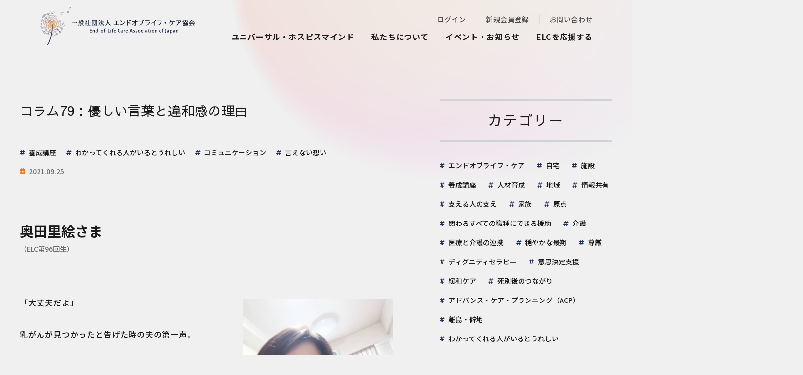

--- FILE ---
content_type: text/html; charset=UTF-8
request_url: https://endoflifecare.or.jp/columns/show/8930
body_size: 6622
content:
<!DOCTYPE HTML>
<html lang="ja">
            <head>
    <meta charset="UTF-8">
    <title>コラム79：優しい言葉と違和感の理由</title>
    <meta name="description" content="


「大丈夫だよ」

乳がんが見つかったと告げた時の夫の第一声。

「ありがたい言葉…のはず。だけどなんで？何がどう大丈夫なのか教えてよ！って言いたい自分がいる。
でも…私のためを思って言ってくれている言葉だし。
こんなことを思う自分の方が間違ってるのかな？」
心の中で押し問答"/>    <meta name="keywords" content="@page_meta_keywords">
    <meta name="viewport" content="width=device-width, initial-scale=1, maximum-scale=1">
    <meta name="format-detection" content="telephone=no">
    <link rel="shortcut icon" href="/favicon.ico" type="image/x-icon">
    <link rel="canonical" href="">

            <script async src="https://www.googletagmanager.com/gtag/js?id=UA-63310672-1"></script>
    <script>
    window.dataLayer = window.dataLayer || [];
    function gtag(){dataLayer.push(arguments);}
    gtag('js', new Date());
    gtag('config', 'UA-63310672-1');
    gtag('config', 'AW-318674775');
    </script>
    
        <meta property="og:url" content=""/>    <meta property="og:title" content="コラム79：優しい言葉と違和感の理由"/>    <meta property="og:type" content="article"/>    <meta property="og:description" content="


「大丈夫だよ」

乳がんが見つかったと告げた時の夫の第一声。

「ありがたい言葉…のはず。だけどなんで？何がどう大丈夫なのか教えてよ！って言いたい自分がいる。
でも…私のためを思って言ってくれている言葉だし。
こんなことを思う自分の方が間違ってるのかな？」
心の中で押し問答"/>    <meta property="og:image" content="https://endoflifecare.or.jp/img/common/big_logo.png"/>    <meta property="og:site_name" content="一般社団法人エンドオブライフ・ケア協会"/>    <meta property="og:locale" content="ja_JP"/>    <meta property="twitter:card" content="summary_large_image"/>    <meta property="twitter:site" content="@elc_or_jp"/>    
            <link rel="stylesheet" href="/v2/style/css/style.css?1760689308"/>    <link rel="stylesheet" href="/v2/style/css/slick.css?1688002773"/>    <link rel="stylesheet" href="/v2/style/css/aos.css?1688002773"/>    <link rel="stylesheet" href="/v2/style/css/module/fontawesome-free-6.1.2-web/all.min.css?1688002773"/>        <link rel="preconnect" href="https://fonts.googleapis.com">
    <link rel="preconnect" href="https://fonts.gstatic.com" crossorigin>
    <link href="https://fonts.googleapis.com/css2?family=Noto+Sans+JP:wght@400;500;600;700&family=Open+Sans:wght@400;500;600;700&family=Roboto:wght@500;700&family=Sawarabi+Gothic&display=swap" rel="stylesheet">

            <script>
    (function (add, cla) {
        window['UserHeatTag'] = cla;
        window[cla] = window[cla] || function () {
            (window[cla].q = window[cla].q || []).push(arguments)
        }, window[cla].l = 1 * new Date();
        var ul = document.createElement('script');
        var tag = document.getElementsByTagName('script')[0];
        ul.async = 1;
        ul.src = add;
        tag.parentNode.insertBefore(ul, tag);
    })('//uh.nakanohito.jp/uhj2/uh.js', '_uhtracker');
    _uhtracker({id: 'uhPYjY6ZyX'});
    </script>
        <link rel="stylesheet" href="/v2/style/css/scroll-hint.css?1688002773"/></head>
    
    <body >
    <script src="/v2/js/module/jquery-3.6.1.min.js?1688002773"></script><script src="/v2/js/module/viewport-extra.min.js?1688002773"></script><script src="/v2/js/module/jquery.accordion.js?1688002773"></script><script src="/v2/js/common.js?1743257377"></script><script src="/v2/js/slick.min.js?1688002773"></script><script src="/v2/js/jquery.matchHeight-min.js?1688002773"></script><script src="/v2/js/aos.js?1688002773"></script>        <div id="flash-message">
                    </div>
        <div class="l-container">
            <div id="overlay"></div>
                        <!-- Header -->
<header>
    <div class="h-wrap">
        <a href="/" class="logo fade force-fade"><img src="/v2/img/layout/header/logo.png" alt="エンドオブライフ・ケア協会"></a>
        <div class="h-right pc">
            <ul class="h-top">
                <li><a href="/users/login?redirect=%2Fcolumns%2Fshow%2F8930">ログイン</a></li>
                <li><a href="/pages/membership/">新規会員登録</a></li>
                <li><a href="/contacts">お問い合わせ</a></li>
            </ul>
            <ul class="h-nav" id="h-nav">
                <li class="menu-item has-list"><a href="#">ユニバーサル・ホスピスマインド</a>
                    <div class="menu-contents">
                        <p class="ttl">ユニバーサル・ホスピスマインド</p>
                        <ul class="h-nav-sub">
                                <li><a href="/pages/learning-uhm">ユニバーサル・ホスピスマインドとは</a></li>
                                <li><a href="/pages/certification">認定資格</a></li>
                                <li><a href="/pages/elcsupporter-program">エンドオブライフ・ケア援助者養成基礎講座</a></li>
                                <li><a href="/pages/okproject">折れない心を育てる いのちの授業</a></li>
                                <li><a href="/pages/dignity-therapy">ディグニティセラピー</a></li>
                                <li><a href="/pages/community">コミュニティ</a></li>
                                <li><a href="/pages/organization-training">法人向け研修</a></li>
                                <li><a href="/pages/ft-request">講演依頼</a></li>
                            </ul>
                    </div>
                </li>
                <li class="menu-item has-list"><a href="#">私たちについて</a>
                    <div class="menu-contents">
                        <p class="ttl">私たちについて</p>
                        <ul class="h-nav-sub">
                                <li><a href="/pages/about-us">エンドオブライフ・ケア協会とは</a></li>
                                <li><a href="/pages/activity-report">法人概要</a></li>
                                <li><a href="/pages/members">理事・監事・アドバイザー</a></li>
                                <li><a href="/pages/prospectus">設立趣意書</a></li>
                                <li><a href="/pages/voices">みんなのスピーチ</a></li>
                                <li><a href="/books">書籍</a></li>
                            </ul>
                    </div>
                </li>
                <li class="menu-item has-list"><a href="#">イベント・お知らせ</a>
                    <div class="menu-contents">
                        <p class="ttl">イベント・お知らせ</p>
                        <ul class="h-nav-sub">
                                <li><a href="/posts/">お知らせ</a></li>
                                <li><a href="/programs/">すべての開催スケジュール</a></li>
                                <li><a href="/posts/report">すべての開催報告</a></li>
                                <li><a href="/columns/">みんなのコラム</a></li>
                                <li><a href="/posts/index/media">メディア掲載</a></li>
                                <li><a href="/mail-magazines/about">メールマガジン</a></li>
                            </ul>
                    </div>
                </li>
                <li class="menu-item has-list"><a href="#">ELCを応援する</a>
                    <div class="menu-contents">
                        <p class="ttl">ELCを応援する</p>
                        <ul class="h-nav-sub">
                                <li><a href="/pages/for_individual">寄付などで応援する</a></li>
                                <li><a href="/pages/membership">会員になる</a></li>
                                <li><a href="/pages/buy">グッズを買って応援する</a></li>
                                <li><a href="/pages/for-organizations">法人の方へ</a></li>
                                <li><a href="/pages/for-organizations#link02">協働・プロボノ</a></li>
                            </ul>
                    </div>
                </li>
            </ul>
        </div>
        <div class="slidemenu-btn tb"><img src="/v2/img/common/menu.png" alt="menu"></div>
    </div>
</header>
<!-- /Header -->
            			            
<div class="slide-menu">
        <div class="slide-btn-wrap">
        <a href="/users/login?redirect=%2Fcolumns%2Fshow%2F8930" class="button01 -no-arrow">ログイン</a>
        <a href="/pages/membership/" class="button02 -no-arrow">新規会員登録</a>
    </div>
        <div class="slide-list">
        <div class="list-item"><a href="/">トップページ</a></div>
        <div class="list-item"><p>ユニバーサル・ホスピスマインド</p>
            <ul class="list-sub">
                    <li><a href="/pages/learning-uhm">ユニバーサル・ホスピスマインドとは</a></li>
                    <li><a href="/pages/certification">認定資格</a></li>
                    <li><a href="/pages/elcsupporter-program">エンドオブライフ・ケア援助者養成基礎講座</a></li>
                    <li><a href="/pages/okproject">折れない心を育てる いのちの授業</a></li>
                    <li><a href="/pages/dignity-therapy">ディグニティセラピー</a></li>
                    <li><a href="/pages/community">コミュニティ</a></li>
                    <li><a href="/pages/organization-training">法人向け研修</a></li>
                    <li><a href="/pages/ft-request">講演依頼</a></li>
                </ul>
        </div>
        <div class="list-item"><p>私たちについて</p>
            <ul class="list-sub">
                    <li><a href="/pages/about-us">エンドオブライフ・ケア協会とは</a></li>
                    <li><a href="/pages/activity-report">法人概要</a></li>
                    <li><a href="/pages/members">理事・監事・アドバイザー</a></li>
                    <li><a href="/pages/prospectus">設立趣意書</a></li>
                    <li><a href="/pages/voices">みんなのスピーチ</a></li>
                    <li><a href="/books">書籍</a></li>
                </ul>
        </div>
        <div class="list-item"><p>イベント・お知らせ</p>
            <ul class="list-sub">
                    <li><a href="/posts/">お知らせ</a></li>
                    <li><a href="/programs/">すべての開催スケジュール</a></li>
                    <li><a href="/posts/report">すべての開催報告</a></li>
                    <li><a href="/columns/">みんなのコラム</a></li>
                    <li><a href="/posts/index/media">メディア掲載</a></li>
                    <li><a href="/mail-magazines/about">メールマガジン</a></li>
                </ul>
        </div>
        <div class="list-item"><p>ELCを応援する</p>
            <ul class="list-sub">
                    <li><a href="/pages/for_individual">寄付などで応援する</a></li>
                    <li><a href="/pages/membership">会員になる</a></li>
                    <li><a href="/pages/buy">グッズを買って応援する</a></li>
                    <li><a href="/pages/for-organizations">法人の方へ</a></li>
                    <li><a href="/pages/for-organizations#link02">協働・プロボノ</a></li>
                </ul>
        </div>
        <div class="list-item"><a href="/contacts/">お問い合わせ</a></div>
                        <div class="list-item"><a href="/pages/tos">利用規約</a></div>
        <div class="list-item"><a href="/pages/faq">よくあるご質問</a></div>
    </div>
</div>

            <!-- Main -->
<div class="l-main -detail">
	<div class="container -w1200">
		<div class="float">
			<div class="l-page">
				<div class="detail-ttl">
					<h1 class="-detail">コラム79：優しい言葉と違和感の理由</h1>
				</div>
				<div class="detail-contents">
					<div class="col-tag-box">
						<ul class="col-tag-list">
							<li><span>養成講座</span></li>
							<li><span>わかってくれる人がいるとうれしい</span></li>
							<li><span>コミュニケーション</span></li>
							<li><span>言えない想い</span></li>
						</ul>
					</div>
					<time datetime="2021-09-25" class="col-date">2021.09.25</time>
					<div class="share-box">
						<iframe allow="autoplay; clipboard-write; encrypted-media; picture-in-picture; web-share" allowfullscreen="true" frameborder="0" height="35" scrolling="no" src="https://www.facebook.com/plugins/like.php?href=https%3A%2F%2Fendoflifecare.or.jp%2Fcolumns%2Fshow%2F8930&amp;width=450&amp;layout=standard&amp;action=like&amp;size=small&amp;share=true&amp;height=35&amp;appId" style="border:none;overflow:hidden" width="450"></iframe>
					</div>
					<div class="profile-box">
						<p class="name-txt">奥田里絵さま</p>
						<p class="min-txt">（ELC第96回生）</p>
					</div>
					<div class="txt-box">
						<p><img id="file-content" src=" https://s3-ap-northeast-1.amazonaws.com/endoflifecare.or.jp/static_files/23cbaa321129f56346d56b99a82d2a21.jpg" style="width:40%; margin-top:40px; margin-bottom:40px;float: right;" /></p>

<p><br />
「大丈夫だよ」<br />
<br />
乳がんが見つかったと告げた時の夫の第一声。<br />
<br />
「ありがたい言葉…のはず。だけどなんで？何がどう大丈夫なのか教えてよ！って言いたい自分がいる。<br />
でも…私のためを思って言ってくれている言葉だし。<br />
こんなことを思う自分の方が間違ってるのかな？」<br />
心の中で押し問答が始まった。<br />
<br />
私のための励ましの言葉。優しい言葉。<br />
なのに、なぜだか違和感しかなかった。<br />
<br />
病院で「早期に発見されて運が良かったですね」と言われたときにも、家族に「たいしたことないから心配ないよ」と言われたときにも感じた違和感。<br />
<br />
治療を受ければ治ることは頭では分かっている。だけど、なんでこんなに違和感ばかり感じるのだろう？みんな私のことを心配して励まそうとしてくれているのに。<br />
<br />
<br />
最初は「生きる理由」が知りたくて小澤先生の著書に出会い、そこからエンドオブライフ・ケア援助者養成基礎講座の存在を知った。医療にも介護にも携わっていないただの主婦であることに気が引けたが、講座へ申し込みをさせていただいた。<br />
<br />
その時点では、自分が患者の立場になるなんて思ってもみなかった。乳がんであることが分かったのは、講座へ申し込みをしてから数日後だった。<br />
<br />
患者の立場で受講するのは気が進まなかった。治療を受けるとき、話を聴いてもらえるのが当たり前だと期待してしまう気がしたからだ。でも励ましの言葉に感じた違和感の原因をどうしても知りたくて、このタイミングで受講させていただくことを決めた。<br />
<br />
私にとっては勇気のいる決断だったけれど、参加して本当に良かったと思う。「違和感」の正体が分かった気がしたからだ。違和感、それは私の「不安だ」とか「怖い」とかいう感情にふたをされてしまったことからきていた。みんなの励ましの言葉の前に、私の感情は置いてきぼりで宙ぶらりんだった。<br />
<br />
小澤先生のお話や実習を通して、人の気持ちや感情を「ただ受け止める」ことがどれだけ難しいことなのかに気づくことができた。不安な気持ちを分かってもらえない経験をした後だからこそ、小澤先生が繰り返し伝えて下さった「苦しんでいる人は自分の苦しみをわかってくれる人がいるとうれしい」という言葉をより強く実感できたとも思っている。</p>

<p><br />
この言葉の中にすべての答えが見つかった。そう感じている。そして何より私自身が救われた気持ちになった。<br />
<br />
ともすれば人の気持ちを自分のモノサシではかり、先回りして人の感情を想像してしまう。<br />
そういう自分の「人の話を聴く態度」に気づけたことも大きな収穫だった。気づけるかどうかが大きな差なのだと思う。そして気づくためには誰かの助けや支えが必要だ。<br />
<br />
小澤先生や２日間支えて下さったファシリテーターの皆さま、一緒に実習をして下さったチームの方々には感謝の気持ちしかない。様々な分野で活躍されている参加者の方々の様々な意見を聞けたことも私の宝物となった。<br />
<br />
今回の経験を独り占めしておくのはもったいない。<br />
さて、治療が終わったらこの経験をどうやって何に生かしていこうか。<br />
今はそれを考えることが楽しみのひとつだ。 泣いても病、笑っても病なら、私は笑っていたい。 そしていつか誰かの苦しい気持ちに寄り添える、そんな人間になりたいと心から願っている。</p>

<p><strong> </strong></p>
					</div>
					<div class="txt-box">
											</div>
					<div class="detail-txt">
						<p class="txt">エンドオブライフ・ケア協会では、このような学び・気づきの機会となる研修やイベントを開催しております。活動を応援してくださる方は、よろしければ<a href="/pages/membership" class="link-txt">こちら</a>から会員登録をお願いします。</p>
					</div>
					<p class="center-text"><a href="/columns/" class="button02 -back">コラム一覧へ戻る</a></p>
				</div>
			</div>
			<div class="l-side">
	<h2>カテゴリー</h2>
	<ul class="col-tag-list -wide">
		<li><a href="/columns/category/8">エンドオブライフ・ケア</a></li>
		<li><a href="/columns/category/9">自宅</a></li>
		<li><a href="/columns/category/10">施設</a></li>
		<li><a href="/columns/category/12">養成講座</a></li>
		<li><a href="/columns/category/14">人材育成</a></li>
		<li><a href="/columns/category/15">地域</a></li>
		<li><a href="/columns/category/16">情報共有</a></li>
		<li><a href="/columns/category/17">支える人の支え</a></li>
		<li><a href="/columns/category/18">家族</a></li>
		<li><a href="/columns/category/19">原点</a></li>
		<li><a href="/columns/category/20">関わるすべての職種にできる援助</a></li>
		<li><a href="/columns/category/21">介護</a></li>
		<li><a href="/columns/category/22">医療と介護の連携</a></li>
		<li><a href="/columns/category/23">穏やかな最期</a></li>
		<li><a href="/columns/category/24">尊厳</a></li>
		<li><a href="/columns/category/25">ディグニティセラピー</a></li>
		<li><a href="/columns/category/26">意思決定支援</a></li>
		<li><a href="/columns/category/27">緩和ケア</a></li>
		<li><a href="/columns/category/28">死別後のつながり</a></li>
		<li><a href="/columns/category/38">アドバンス・ケア・プランニング（ACP）</a></li>
		<li><a href="/columns/category/39">離島・僻地</a></li>
		<li><a href="/columns/category/40">わかってくれる人がいるとうれしい</a></li>
		<li><a href="/columns/category/41">解決できない苦しみ</a></li>
		<li><a href="/columns/category/42">リハビリテーション</a></li>
		<li><a href="/columns/category/43">研究</a></li>
		<li><a href="/columns/category/44">言葉にする</a></li>
		<li><a href="/columns/category/45">コミュニケーション</a></li>
		<li><a href="/columns/category/46">希望</a></li>
		<li><a href="/columns/category/47">言えない想い</a></li>
		<li><a href="/columns/category/48">食支援</a></li>
		<li><a href="/columns/category/49">コレクティブインパクト</a></li>
		<li><a href="/columns/category/50">自己決定</a></li>
		<li><a href="/columns/category/51">いのちの授業</a></li>
		<li><a href="/columns/category/52">子ども</a></li>
		<li><a href="/columns/category/53">ペット</a></li>
		<li><a href="/columns/category/54">美容</a></li>
		<li><a href="/columns/category/55">認知症</a></li>
		<li><a href="/columns/category/56">暮らしの保健室</a></li>
		<li><a href="/columns/category/57">推定意思</a></li>
		<li><a href="/columns/category/58">心不全</a></li>
		<li><a href="/columns/category/59">薬剤師</a></li>
		<li><a href="/columns/category/63">介護</a></li>
		<li><a href="/columns/category/65">音楽</a></li>
		<li><a href="/columns/category/66">不条理</a></li>
		<li><a href="/columns/category/67">新型コロナウイルス</a></li>
		<li><a href="/columns/category/68">疎外感</a></li>
		<li><a href="/columns/category/69">選ぶことができる自由</a></li>
		<li><a href="/columns/category/70">グリーフ</a></li>
		<li><a href="/columns/category/73">オンライン</a></li>
		<li><a href="/columns/category/74">聴く</a></li>
		<li><a href="/columns/category/75">固定観念</a></li>
		<li><a href="/columns/category/76">プロボノ</a></li>
		<li><a href="/columns/category/77">ビジネスパーソン</a></li>
		<li><a href="/columns/category/83">対話</a></li>
		<li><a href="/columns/category/91">コンパッション</a></li>
		<li><a href="/columns/category/93">赦す</a></li>
		<li><a href="/columns/category/94">認める</a></li>
		<li><a href="/columns/category/96">将来の夢</a></li>
		<li><a href="/columns/category/97">仲間</a></li>
		<li><a href="/columns/category/98">周術期</a></li>
		<li><a href="/columns/category/100">認知症</a></li>
	</ul>
</div>		</div>
	</div>
</div>
<!-- /Main -->
                        <footer class="v2-common-font">
    <div class="f-container">
        <div class="f-logo mb0-tb">
            <a href="/" class="f-icon fade force-fade"><img src="/v2/img/layout/footer/logo.png" alt="エンドオブライフ・ケア協会"></a>
            <div class="sns">
                <a href="https://www.facebook.com/endoflifecare.or.jp/" class="fade force-fade mr15" target="_blank"><i class="fa-brands fa-facebook"></i></a>
                <a href="https://www.youtube.com/@by-qz3lk" class="fade force-fade" target="_blank"><i class="fa-brands fa-youtube"></i></a>
            </div>
        </div>
        <div class="f-link-wrap pc">
            <a href="/" class="f-link mb25">トップページ</a>
            <div class="f-has-sub">
                <p class="f-link -no-arrow">ユニバーサル・ホスピスマインド</p>
                <ul class="f-sub-list">
                        <li><a href="/pages/learning-uhm">ユニバーサル・ホスピスマインドとは</a></li>
                        <li><a href="/pages/certification">認定資格</a></li>
                        <li><a href="/pages/elcsupporter-program">エンドオブライフ・ケア援助者養成基礎講座</a></li>
                        <li><a href="/pages/okproject">折れない心を育てる いのちの授業</a></li>
                        <li><a href="/pages/dignity-therapy">ディグニティセラピー</a></li>
                        <li><a href="/pages/community">コミュニティ</a></li>
                        <li><a href="/pages/organization-training">法人向け研修</a></li>
                        <li><a href="/pages/ft-request">講演依頼</a></li>
                    </ul>
            </div>
            <div class="f-has-sub">
                <p class="f-link -no-arrow">私たちについて</p>
                <ul class="f-sub-list">
                        <li><a href="/pages/about-us">エンドオブライフ・ケア協会とは</a></li>
                        <li><a href="/pages/activity-report">法人概要</a></li>
                        <li><a href="/pages/members">理事・監事・アドバイザー</a></li>
                        <li><a href="/pages/prospectus">設立趣意書</a></li>
                        <li><a href="/pages/voices">みんなのスピーチ</a></li>
                        <li><a href="/books">書籍</a></li>
                    </ul>
            </div>
            <div class="f-has-sub">
                <p class="f-link -no-arrow">イベント・お知らせ</p>
                <ul class="f-sub-list">
                        <li><a href="/posts/">お知らせ</a></li>
                        <li><a href="/programs/">すべての開催スケジュール</a></li>
                        <li><a href="/posts/report">すべての開催報告</a></li>
                        <li><a href="/columns/">みんなのコラム</a></li>
                        <li><a href="/posts/index/media">メディア掲載</a></li>
                        <li><a href="/mail-magazines/about">メールマガジン</a></li>
                    </ul>
            </div>
            <div class="f-has-sub">
                <p class="f-link -no-arrow">ELCを応援する</p>
                <ul class="f-sub-list">
                        <li><a href="/pages/for_individual">寄付などで応援する</a></li>
                        <li><a href="/pages/membership">会員になる</a></li>
                        <li><a href="/pages/buy">グッズを買って応援する</a></li>
                        <li><a href="/pages/for-organizations">法人の方へ</a></li>
                        <li><a href="/pages/for-organizations#link02">協働・プロボノ</a></li>
                    </ul>
            </div>
            <a href="/contacts/" class="f-link mr55">お問い合わせ</a>
                                    <a href="/pages/tos" class="f-link mr55">利用規約</a>
            <a href="/pages/faq" class="f-link mr55">よくあるご質問</a>
        </div>
    </div>
</footer>
<p class="coppy-right v2-copyright-font">© End-of-Life Care Association of Japan</p>

<script src="/v2/js/module/tab.js?1688002773"></script>                        <div class="pagetop"><div class="inner">TOP</div></div>        </div>
        






















    </body>
</html>

--- FILE ---
content_type: text/css
request_url: https://endoflifecare.or.jp/v2/style/css/style.css?1760689308
body_size: 37661
content:
body{min-width:320px;width:100%;height:auto;overflow:hidden;font-size:1rem;line-height:2;font-family:"Noto Sans JP","ヒラギノ角ゴシック ProN","Hiragino Kaku Gothic ProN","Hiragino Sans","メイリオ",Meiryo,Osaka,"ＭＳ Ｐゴシック","MS PGothic","游ゴシック体","Yu Gothic",YuGothic,sans-serif;color:#1a1a1a;text-align:justify;font-weight:500}body>iframe,body>img,body>div:not([class])>iframe,body>div:not([class])>img{display:none}body.is-loading{height:100vh}@media only screen and (max-width: 768px){body{font-size:.875rem;line-height:2}}@media only screen and (max-width: 768px){body.top{font-size:.9375rem;line-height:2}}ul,ol{list-style-type:none}pre{margin:0}img{width:100%;height:auto}img.alignleft,img.left_image{width:auto;float:left;margin:22px}img.alignright,img.right_image{width:auto;float:right;margin:22px}a{-webkit-backface-visibility:hidden;backface-visibility:hidden;color:#ed7b1b;text-decoration:none}a[href]{cursor:pointer}a[href]:hover{text-decoration:none}a:focus,a:active{outline:rgba(0,0,0,0)}input,button,textarea,select{-webkit-appearance:none;-moz-appearance:none;appearance:none}input:focus,button:focus,textarea:focus,select:focus{outline:rgba(0,0,0,0)}.show-default-checkbox[type=checkbox]{-webkit-appearance:checkbox;-moz-appearance:checkbox;appearance:checkbox}.border_table{border-collapse:collapse}.border_table tr td{padding:12px;border:1px solid #333}@media print{.tb,.sp{display:none !important}.l-container{overflow:visible !important}header{position:inherit !important}}/*!
 * ress.css • v1.2.2
 * MIT License
 * github.com/filipelinhares/ress
 */html{-webkit-box-sizing:border-box;box-sizing:border-box;overflow-y:scroll;-webkit-text-size-adjust:100%}*,::before,::after{background-repeat:no-repeat;-webkit-box-sizing:inherit;box-sizing:inherit;letter-spacing:.06em}::before,::after{text-decoration:inherit;vertical-align:inherit}*{padding:0;margin:0}audio:not([controls]){display:none;height:0}hr{overflow:visible}article,aside,details,figcaption,figure,footer,header,main,menu,nav,section,summary{display:block}summary{display:list-item}small{font-size:80%}[hidden],template{display:none}abbr[title]{border-bottom:1px dotted;text-decoration:none}a{background-color:rgba(0,0,0,0);-webkit-text-decoration-skip:objects}a:active,a:hover{outline-width:0}code,kbd,pre,samp{font-family:monospace,monospace}b,strong{font-weight:bolder}dfn{font-style:italic}mark{background-color:#ff0;color:#000}sub,sup{font-size:75%;line-height:0;position:relative;vertical-align:baseline}sub{bottom:-0.25em}sup{top:-0.5em}input{border-radius:0}button,[type=button],[type=reset],[type=submit],[role=button]{cursor:pointer}[disabled]{cursor:default}[type=number]{width:auto}[type=search]{-webkit-appearance:textfield}[type=search]::-webkit-search-cancel-button,[type=search]::-webkit-search-decoration{-webkit-appearance:none}textarea{overflow:auto;resize:vertical}button,input,optgroup,select,textarea{font:inherit}optgroup{font-weight:bold}button{overflow:visible}button::-moz-focus-inner,[type=button]::-moz-focus-inner,[type=reset]::-moz-focus-inner,[type=submit]::-moz-focus-inner{border-style:0;padding:0}button:-moz-focusring,[type=button]::-moz-focus-inner,[type=reset]::-moz-focus-inner,[type=submit]::-moz-focus-inner{outline:1px dotted ButtonText}button,html [type=button],[type=reset],[type=submit]{-webkit-appearance:button}button,select{text-transform:none}button,input,select,textarea{background-color:rgba(0,0,0,0);border-style:none;color:inherit}select{-moz-appearance:none;-webkit-appearance:none}select::-ms-expand{display:none}select::-ms-value{color:currentColor}legend{border:0;color:inherit;display:table;max-width:100%;white-space:normal}::-webkit-file-upload-button{-webkit-appearance:button;font:inherit}[type=search]{-webkit-appearance:textfield;outline-offset:-2px}img{border-style:none}progress{vertical-align:baseline}svg:not(:root){overflow:hidden}audio,canvas,progress,video{display:inline-block}@media screen{[hidden~=screen]{display:inherit}[hidden~=screen]:not(:active):not(:focus):not(:target){position:absolute !important;clip:rect(0 0 0 0) !important}}[aria-busy=true]{cursor:progress}[aria-controls]{cursor:pointer}[aria-disabled]{cursor:default}::-moz-selection{background-color:#b3d4fc;color:#000;text-shadow:none}::selection{background-color:#b3d4fc;color:#000;text-shadow:none}.mt0{margin-top:0px !important}.mr0{margin-right:0px !important}.mb0{margin-bottom:0px !important}.ml0{margin-left:0px !important}.pt0{padding-top:0px !important}.pr0{padding-right:0px !important}.pb0{padding-bottom:0px !important}.pl0{padding-left:0px !important}.mt5{margin-top:5px !important}.mr5{margin-right:5px !important}.mb5{margin-bottom:5px !important}.ml5{margin-left:5px !important}.pt5{padding-top:5px !important}.pr5{padding-right:5px !important}.pb5{padding-bottom:5px !important}.pl5{padding-left:5px !important}.mt10{margin-top:10px !important}.mr10{margin-right:10px !important}.mb10{margin-bottom:10px !important}.ml10{margin-left:10px !important}.pt10{padding-top:10px !important}.pr10{padding-right:10px !important}.pb10{padding-bottom:10px !important}.pl10{padding-left:10px !important}.mt15{margin-top:15px !important}.mr15{margin-right:15px !important}.mb15{margin-bottom:15px !important}.ml15{margin-left:15px !important}.pt15{padding-top:15px !important}.pr15{padding-right:15px !important}.pb15{padding-bottom:15px !important}.pl15{padding-left:15px !important}.mt20{margin-top:20px !important}.mr20{margin-right:20px !important}.mb20{margin-bottom:20px !important}.ml20{margin-left:20px !important}.pt20{padding-top:20px !important}.pr20{padding-right:20px !important}.pb20{padding-bottom:20px !important}.pl20{padding-left:20px !important}.mt25{margin-top:25px !important}.mr25{margin-right:25px !important}.mb25{margin-bottom:25px !important}.ml25{margin-left:25px !important}.pt25{padding-top:25px !important}.pr25{padding-right:25px !important}.pb25{padding-bottom:25px !important}.pl25{padding-left:25px !important}.mt30{margin-top:30px !important}.mr30{margin-right:30px !important}.mb30{margin-bottom:30px !important}.ml30{margin-left:30px !important}.pt30{padding-top:30px !important}.pr30{padding-right:30px !important}.pb30{padding-bottom:30px !important}.pl30{padding-left:30px !important}.mt35{margin-top:35px !important}.mr35{margin-right:35px !important}.mb35{margin-bottom:35px !important}.ml35{margin-left:35px !important}.pt35{padding-top:35px !important}.pr35{padding-right:35px !important}.pb35{padding-bottom:35px !important}.pl35{padding-left:35px !important}.mt40{margin-top:40px !important}.mr40{margin-right:40px !important}.mb40{margin-bottom:40px !important}.ml40{margin-left:40px !important}.pt40{padding-top:40px !important}.pr40{padding-right:40px !important}.pb40{padding-bottom:40px !important}.pl40{padding-left:40px !important}.mt45{margin-top:45px !important}.mr45{margin-right:45px !important}.mb45{margin-bottom:45px !important}.ml45{margin-left:45px !important}.pt45{padding-top:45px !important}.pr45{padding-right:45px !important}.pb45{padding-bottom:45px !important}.pl45{padding-left:45px !important}.mt50{margin-top:50px !important}.mr50{margin-right:50px !important}.mb50{margin-bottom:50px !important}.ml50{margin-left:50px !important}.pt50{padding-top:50px !important}.pr50{padding-right:50px !important}.pb50{padding-bottom:50px !important}.pl50{padding-left:50px !important}.mt55{margin-top:55px !important}.mr55{margin-right:55px !important}.mb55{margin-bottom:55px !important}.ml55{margin-left:55px !important}.pt55{padding-top:55px !important}.pr55{padding-right:55px !important}.pb55{padding-bottom:55px !important}.pl55{padding-left:55px !important}.mt60{margin-top:60px !important}.mr60{margin-right:60px !important}.mb60{margin-bottom:60px !important}.ml60{margin-left:60px !important}.pt60{padding-top:60px !important}.pr60{padding-right:60px !important}.pb60{padding-bottom:60px !important}.pl60{padding-left:60px !important}.mt65{margin-top:65px !important}.mr65{margin-right:65px !important}.mb65{margin-bottom:65px !important}.ml65{margin-left:65px !important}.pt65{padding-top:65px !important}.pr65{padding-right:65px !important}.pb65{padding-bottom:65px !important}.pl65{padding-left:65px !important}.mt70{margin-top:70px !important}.mr70{margin-right:70px !important}.mb70{margin-bottom:70px !important}.ml70{margin-left:70px !important}.pt70{padding-top:70px !important}.pr70{padding-right:70px !important}.pb70{padding-bottom:70px !important}.pl70{padding-left:70px !important}.mt75{margin-top:75px !important}.mr75{margin-right:75px !important}.mb75{margin-bottom:75px !important}.ml75{margin-left:75px !important}.pt75{padding-top:75px !important}.pr75{padding-right:75px !important}.pb75{padding-bottom:75px !important}.pl75{padding-left:75px !important}.mt80{margin-top:80px !important}.mr80{margin-right:80px !important}.mb80{margin-bottom:80px !important}.ml80{margin-left:80px !important}.pt80{padding-top:80px !important}.pr80{padding-right:80px !important}.pb80{padding-bottom:80px !important}.pl80{padding-left:80px !important}.mt85{margin-top:85px !important}.mr85{margin-right:85px !important}.mb85{margin-bottom:85px !important}.ml85{margin-left:85px !important}.pt85{padding-top:85px !important}.pr85{padding-right:85px !important}.pb85{padding-bottom:85px !important}.pl85{padding-left:85px !important}.mt90{margin-top:90px !important}.mr90{margin-right:90px !important}.mb90{margin-bottom:90px !important}.ml90{margin-left:90px !important}.pt90{padding-top:90px !important}.pr90{padding-right:90px !important}.pb90{padding-bottom:90px !important}.pl90{padding-left:90px !important}.mt95{margin-top:95px !important}.mr95{margin-right:95px !important}.mb95{margin-bottom:95px !important}.ml95{margin-left:95px !important}.pt95{padding-top:95px !important}.pr95{padding-right:95px !important}.pb95{padding-bottom:95px !important}.pl95{padding-left:95px !important}.mt100{margin-top:100px !important}.mr100{margin-right:100px !important}.mb100{margin-bottom:100px !important}.ml100{margin-left:100px !important}.pt100{padding-top:100px !important}.pr100{padding-right:100px !important}.pb100{padding-bottom:100px !important}.pl100{padding-left:100px !important}.mt105{margin-top:105px !important}.mr105{margin-right:105px !important}.mb105{margin-bottom:105px !important}.ml105{margin-left:105px !important}.pt105{padding-top:105px !important}.pr105{padding-right:105px !important}.pb105{padding-bottom:105px !important}.pl105{padding-left:105px !important}.mt110{margin-top:110px !important}.mr110{margin-right:110px !important}.mb110{margin-bottom:110px !important}.ml110{margin-left:110px !important}.pt110{padding-top:110px !important}.pr110{padding-right:110px !important}.pb110{padding-bottom:110px !important}.pl110{padding-left:110px !important}.mt115{margin-top:115px !important}.mr115{margin-right:115px !important}.mb115{margin-bottom:115px !important}.ml115{margin-left:115px !important}.pt115{padding-top:115px !important}.pr115{padding-right:115px !important}.pb115{padding-bottom:115px !important}.pl115{padding-left:115px !important}.mt120{margin-top:120px !important}.mr120{margin-right:120px !important}.mb120{margin-bottom:120px !important}.ml120{margin-left:120px !important}.pt120{padding-top:120px !important}.pr120{padding-right:120px !important}.pb120{padding-bottom:120px !important}.pl120{padding-left:120px !important}.mt125{margin-top:125px !important}.mr125{margin-right:125px !important}.mb125{margin-bottom:125px !important}.ml125{margin-left:125px !important}.pt125{padding-top:125px !important}.pr125{padding-right:125px !important}.pb125{padding-bottom:125px !important}.pl125{padding-left:125px !important}.mt130{margin-top:130px !important}.mr130{margin-right:130px !important}.mb130{margin-bottom:130px !important}.ml130{margin-left:130px !important}.pt130{padding-top:130px !important}.pr130{padding-right:130px !important}.pb130{padding-bottom:130px !important}.pl130{padding-left:130px !important}.mt135{margin-top:135px !important}.mr135{margin-right:135px !important}.mb135{margin-bottom:135px !important}.ml135{margin-left:135px !important}.pt135{padding-top:135px !important}.pr135{padding-right:135px !important}.pb135{padding-bottom:135px !important}.pl135{padding-left:135px !important}.mt140{margin-top:140px !important}.mr140{margin-right:140px !important}.mb140{margin-bottom:140px !important}.ml140{margin-left:140px !important}.pt140{padding-top:140px !important}.pr140{padding-right:140px !important}.pb140{padding-bottom:140px !important}.pl140{padding-left:140px !important}.mt145{margin-top:145px !important}.mr145{margin-right:145px !important}.mb145{margin-bottom:145px !important}.ml145{margin-left:145px !important}.pt145{padding-top:145px !important}.pr145{padding-right:145px !important}.pb145{padding-bottom:145px !important}.pl145{padding-left:145px !important}.mt150{margin-top:150px !important}.mr150{margin-right:150px !important}.mb150{margin-bottom:150px !important}.ml150{margin-left:150px !important}.pt150{padding-top:150px !important}.pr150{padding-right:150px !important}.pb150{padding-bottom:150px !important}.pl150{padding-left:150px !important}.mt155{margin-top:155px !important}.mr155{margin-right:155px !important}.mb155{margin-bottom:155px !important}.ml155{margin-left:155px !important}.pt155{padding-top:155px !important}.pr155{padding-right:155px !important}.pb155{padding-bottom:155px !important}.pl155{padding-left:155px !important}.mt160{margin-top:160px !important}.mr160{margin-right:160px !important}.mb160{margin-bottom:160px !important}.ml160{margin-left:160px !important}.pt160{padding-top:160px !important}.pr160{padding-right:160px !important}.pb160{padding-bottom:160px !important}.pl160{padding-left:160px !important}.mt165{margin-top:165px !important}.mr165{margin-right:165px !important}.mb165{margin-bottom:165px !important}.ml165{margin-left:165px !important}.pt165{padding-top:165px !important}.pr165{padding-right:165px !important}.pb165{padding-bottom:165px !important}.pl165{padding-left:165px !important}.mt170{margin-top:170px !important}.mr170{margin-right:170px !important}.mb170{margin-bottom:170px !important}.ml170{margin-left:170px !important}.pt170{padding-top:170px !important}.pr170{padding-right:170px !important}.pb170{padding-bottom:170px !important}.pl170{padding-left:170px !important}.mt175{margin-top:175px !important}.mr175{margin-right:175px !important}.mb175{margin-bottom:175px !important}.ml175{margin-left:175px !important}.pt175{padding-top:175px !important}.pr175{padding-right:175px !important}.pb175{padding-bottom:175px !important}.pl175{padding-left:175px !important}.mt180{margin-top:180px !important}.mr180{margin-right:180px !important}.mb180{margin-bottom:180px !important}.ml180{margin-left:180px !important}.pt180{padding-top:180px !important}.pr180{padding-right:180px !important}.pb180{padding-bottom:180px !important}.pl180{padding-left:180px !important}.mt185{margin-top:185px !important}.mr185{margin-right:185px !important}.mb185{margin-bottom:185px !important}.ml185{margin-left:185px !important}.pt185{padding-top:185px !important}.pr185{padding-right:185px !important}.pb185{padding-bottom:185px !important}.pl185{padding-left:185px !important}.mt190{margin-top:190px !important}.mr190{margin-right:190px !important}.mb190{margin-bottom:190px !important}.ml190{margin-left:190px !important}.pt190{padding-top:190px !important}.pr190{padding-right:190px !important}.pb190{padding-bottom:190px !important}.pl190{padding-left:190px !important}.mt195{margin-top:195px !important}.mr195{margin-right:195px !important}.mb195{margin-bottom:195px !important}.ml195{margin-left:195px !important}.pt195{padding-top:195px !important}.pr195{padding-right:195px !important}.pb195{padding-bottom:195px !important}.pl195{padding-left:195px !important}.mt200{margin-top:200px !important}.mr200{margin-right:200px !important}.mb200{margin-bottom:200px !important}.ml200{margin-left:200px !important}.pt200{padding-top:200px !important}.pr200{padding-right:200px !important}.pb200{padding-bottom:200px !important}.pl200{padding-left:200px !important}.left-text{text-align:left !important}.right-text{text-align:right !important}.center-text{text-align:center !important}.f8px{font-size:8px !important}.f9px{font-size:9px !important}.f10px{font-size:10px !important}.f11px{font-size:11px !important}.f12px{font-size:12px !important}.f13px{font-size:13px !important}.f14px{font-size:14px !important}.f15px{font-size:15px !important}.f16px{font-size:16px !important}.f17px{font-size:17px !important}.f18px{font-size:18px !important}.f19px{font-size:19px !important}.f20px{font-size:20px !important}.f21px{font-size:21px !important}.f22px{font-size:22px !important}.f23px{font-size:23px !important}.f24px{font-size:24px !important}.f25px{font-size:25px !important}.f26px{font-size:26px !important}.f27px{font-size:27px !important}.f28px{font-size:28px !important}.f29px{font-size:29px !important}.f30px{font-size:30px !important}.f31px{font-size:31px !important}.f32px{font-size:32px !important}.f33px{font-size:33px !important}.f34px{font-size:34px !important}.f35px{font-size:35px !important}.f36px{font-size:36px !important}.f37px{font-size:37px !important}.f38px{font-size:38px !important}.f39px{font-size:39px !important}.f40px{font-size:40px !important}.clearfix:before,.life-three:before,.clearfix:after,.life-three:after{content:" ";display:table}.clearfix:after,.life-three:after{clear:both}.absolute{position:absolute !important}.relative{position:relative !important}.static{position:static !important}.fade,.books-wrap .book-box:after,.voice-item .btn-box>a{-webkit-transition:opacity .2s;transition:opacity .2s;opacity:1;-webkit-backface-visibility:hidden;backface-visibility:hidden}.fade:hover,.books-wrap .book-box:hover:after,.voice-item .btn-box>a:hover{opacity:.7}.left-box{float:left !important}.right-box{float:right !important}.center-box{margin-left:auto !important;margin-right:auto !important}.left-sp{float:left !important}.right-sp{float:right !important}.normal{font-weight:normal}.bold{font-weight:bold}@media only screen and (max-width: 768px){.left-text-tb{text-align:left !important}.right-text-tb{text-align:right !important}.center-text-tb{text-align:center !important}.mt0-tb{margin-top:0px !important}.mr0-tb{margin-right:0px !important}.mb0-tb{margin-bottom:0px !important}.ml0-tb{margin-left:0px !important}.pt0-tb{padding-top:0px !important}.pr0-tb{padding-right:0px !important}.pb0-tb{padding-bottom:0px !important}.pl0-tb{padding-left:0px !important}.mt5-tb{margin-top:5px !important}.mr5-tb{margin-right:5px !important}.mb5-tb{margin-bottom:5px !important}.ml5-tb{margin-left:5px !important}.pt5-tb{padding-top:5px !important}.pr5-tb{padding-right:5px !important}.pb5-tb{padding-bottom:5px !important}.pl5-tb{padding-left:5px !important}.mt10-tb{margin-top:10px !important}.mr10-tb{margin-right:10px !important}.mb10-tb{margin-bottom:10px !important}.ml10-tb{margin-left:10px !important}.pt10-tb{padding-top:10px !important}.pr10-tb{padding-right:10px !important}.pb10-tb{padding-bottom:10px !important}.pl10-tb{padding-left:10px !important}.mt15-tb{margin-top:15px !important}.mr15-tb{margin-right:15px !important}.mb15-tb{margin-bottom:15px !important}.ml15-tb{margin-left:15px !important}.pt15-tb{padding-top:15px !important}.pr15-tb{padding-right:15px !important}.pb15-tb{padding-bottom:15px !important}.pl15-tb{padding-left:15px !important}.mt20-tb{margin-top:20px !important}.mr20-tb{margin-right:20px !important}.mb20-tb{margin-bottom:20px !important}.ml20-tb{margin-left:20px !important}.pt20-tb{padding-top:20px !important}.pr20-tb{padding-right:20px !important}.pb20-tb{padding-bottom:20px !important}.pl20-tb{padding-left:20px !important}.mt25-tb{margin-top:25px !important}.mr25-tb{margin-right:25px !important}.mb25-tb{margin-bottom:25px !important}.ml25-tb{margin-left:25px !important}.pt25-tb{padding-top:25px !important}.pr25-tb{padding-right:25px !important}.pb25-tb{padding-bottom:25px !important}.pl25-tb{padding-left:25px !important}.mt30-tb{margin-top:30px !important}.mr30-tb{margin-right:30px !important}.mb30-tb{margin-bottom:30px !important}.ml30-tb{margin-left:30px !important}.pt30-tb{padding-top:30px !important}.pr30-tb{padding-right:30px !important}.pb30-tb{padding-bottom:30px !important}.pl30-tb{padding-left:30px !important}.mt35-tb{margin-top:35px !important}.mr35-tb{margin-right:35px !important}.mb35-tb{margin-bottom:35px !important}.ml35-tb{margin-left:35px !important}.pt35-tb{padding-top:35px !important}.pr35-tb{padding-right:35px !important}.pb35-tb{padding-bottom:35px !important}.pl35-tb{padding-left:35px !important}.mt40-tb{margin-top:40px !important}.mr40-tb{margin-right:40px !important}.mb40-tb{margin-bottom:40px !important}.ml40-tb{margin-left:40px !important}.pt40-tb{padding-top:40px !important}.pr40-tb{padding-right:40px !important}.pb40-tb{padding-bottom:40px !important}.pl40-tb{padding-left:40px !important}.mt45-tb{margin-top:45px !important}.mr45-tb{margin-right:45px !important}.mb45-tb{margin-bottom:45px !important}.ml45-tb{margin-left:45px !important}.pt45-tb{padding-top:45px !important}.pr45-tb{padding-right:45px !important}.pb45-tb{padding-bottom:45px !important}.pl45-tb{padding-left:45px !important}.mt50-tb{margin-top:50px !important}.mr50-tb{margin-right:50px !important}.mb50-tb{margin-bottom:50px !important}.ml50-tb{margin-left:50px !important}.pt50-tb{padding-top:50px !important}.pr50-tb{padding-right:50px !important}.pb50-tb{padding-bottom:50px !important}.pl50-tb{padding-left:50px !important}.mt55-tb{margin-top:55px !important}.mr55-tb{margin-right:55px !important}.mb55-tb{margin-bottom:55px !important}.ml55-tb{margin-left:55px !important}.pt55-tb{padding-top:55px !important}.pr55-tb{padding-right:55px !important}.pb55-tb{padding-bottom:55px !important}.pl55-tb{padding-left:55px !important}.mt60-tb{margin-top:60px !important}.mr60-tb{margin-right:60px !important}.mb60-tb{margin-bottom:60px !important}.ml60-tb{margin-left:60px !important}.pt60-tb{padding-top:60px !important}.pr60-tb{padding-right:60px !important}.pb60-tb{padding-bottom:60px !important}.pl60-tb{padding-left:60px !important}.mt65-tb{margin-top:65px !important}.mr65-tb{margin-right:65px !important}.mb65-tb{margin-bottom:65px !important}.ml65-tb{margin-left:65px !important}.pt65-tb{padding-top:65px !important}.pr65-tb{padding-right:65px !important}.pb65-tb{padding-bottom:65px !important}.pl65-tb{padding-left:65px !important}.mt70-tb{margin-top:70px !important}.mr70-tb{margin-right:70px !important}.mb70-tb{margin-bottom:70px !important}.ml70-tb{margin-left:70px !important}.pt70-tb{padding-top:70px !important}.pr70-tb{padding-right:70px !important}.pb70-tb{padding-bottom:70px !important}.pl70-tb{padding-left:70px !important}.mt75-tb{margin-top:75px !important}.mr75-tb{margin-right:75px !important}.mb75-tb{margin-bottom:75px !important}.ml75-tb{margin-left:75px !important}.pt75-tb{padding-top:75px !important}.pr75-tb{padding-right:75px !important}.pb75-tb{padding-bottom:75px !important}.pl75-tb{padding-left:75px !important}.mt80-tb{margin-top:80px !important}.mr80-tb{margin-right:80px !important}.mb80-tb{margin-bottom:80px !important}.ml80-tb{margin-left:80px !important}.pt80-tb{padding-top:80px !important}.pr80-tb{padding-right:80px !important}.pb80-tb{padding-bottom:80px !important}.pl80-tb{padding-left:80px !important}.mt85-tb{margin-top:85px !important}.mr85-tb{margin-right:85px !important}.mb85-tb{margin-bottom:85px !important}.ml85-tb{margin-left:85px !important}.pt85-tb{padding-top:85px !important}.pr85-tb{padding-right:85px !important}.pb85-tb{padding-bottom:85px !important}.pl85-tb{padding-left:85px !important}.mt90-tb{margin-top:90px !important}.mr90-tb{margin-right:90px !important}.mb90-tb{margin-bottom:90px !important}.ml90-tb{margin-left:90px !important}.pt90-tb{padding-top:90px !important}.pr90-tb{padding-right:90px !important}.pb90-tb{padding-bottom:90px !important}.pl90-tb{padding-left:90px !important}.mt95-tb{margin-top:95px !important}.mr95-tb{margin-right:95px !important}.mb95-tb{margin-bottom:95px !important}.ml95-tb{margin-left:95px !important}.pt95-tb{padding-top:95px !important}.pr95-tb{padding-right:95px !important}.pb95-tb{padding-bottom:95px !important}.pl95-tb{padding-left:95px !important}.mt100-tb{margin-top:100px !important}.mr100-tb{margin-right:100px !important}.mb100-tb{margin-bottom:100px !important}.ml100-tb{margin-left:100px !important}.pt100-tb{padding-top:100px !important}.pr100-tb{padding-right:100px !important}.pb100-tb{padding-bottom:100px !important}.pl100-tb{padding-left:100px !important}.mt105-tb{margin-top:105px !important}.mr105-tb{margin-right:105px !important}.mb105-tb{margin-bottom:105px !important}.ml105-tb{margin-left:105px !important}.pt105-tb{padding-top:105px !important}.pr105-tb{padding-right:105px !important}.pb105-tb{padding-bottom:105px !important}.pl105-tb{padding-left:105px !important}.mt110-tb{margin-top:110px !important}.mr110-tb{margin-right:110px !important}.mb110-tb{margin-bottom:110px !important}.ml110-tb{margin-left:110px !important}.pt110-tb{padding-top:110px !important}.pr110-tb{padding-right:110px !important}.pb110-tb{padding-bottom:110px !important}.pl110-tb{padding-left:110px !important}.mt115-tb{margin-top:115px !important}.mr115-tb{margin-right:115px !important}.mb115-tb{margin-bottom:115px !important}.ml115-tb{margin-left:115px !important}.pt115-tb{padding-top:115px !important}.pr115-tb{padding-right:115px !important}.pb115-tb{padding-bottom:115px !important}.pl115-tb{padding-left:115px !important}.mt120-tb{margin-top:120px !important}.mr120-tb{margin-right:120px !important}.mb120-tb{margin-bottom:120px !important}.ml120-tb{margin-left:120px !important}.pt120-tb{padding-top:120px !important}.pr120-tb{padding-right:120px !important}.pb120-tb{padding-bottom:120px !important}.pl120-tb{padding-left:120px !important}.mt125-tb{margin-top:125px !important}.mr125-tb{margin-right:125px !important}.mb125-tb{margin-bottom:125px !important}.ml125-tb{margin-left:125px !important}.pt125-tb{padding-top:125px !important}.pr125-tb{padding-right:125px !important}.pb125-tb{padding-bottom:125px !important}.pl125-tb{padding-left:125px !important}.mt130-tb{margin-top:130px !important}.mr130-tb{margin-right:130px !important}.mb130-tb{margin-bottom:130px !important}.ml130-tb{margin-left:130px !important}.pt130-tb{padding-top:130px !important}.pr130-tb{padding-right:130px !important}.pb130-tb{padding-bottom:130px !important}.pl130-tb{padding-left:130px !important}.mt135-tb{margin-top:135px !important}.mr135-tb{margin-right:135px !important}.mb135-tb{margin-bottom:135px !important}.ml135-tb{margin-left:135px !important}.pt135-tb{padding-top:135px !important}.pr135-tb{padding-right:135px !important}.pb135-tb{padding-bottom:135px !important}.pl135-tb{padding-left:135px !important}.mt140-tb{margin-top:140px !important}.mr140-tb{margin-right:140px !important}.mb140-tb{margin-bottom:140px !important}.ml140-tb{margin-left:140px !important}.pt140-tb{padding-top:140px !important}.pr140-tb{padding-right:140px !important}.pb140-tb{padding-bottom:140px !important}.pl140-tb{padding-left:140px !important}.mt145-tb{margin-top:145px !important}.mr145-tb{margin-right:145px !important}.mb145-tb{margin-bottom:145px !important}.ml145-tb{margin-left:145px !important}.pt145-tb{padding-top:145px !important}.pr145-tb{padding-right:145px !important}.pb145-tb{padding-bottom:145px !important}.pl145-tb{padding-left:145px !important}.mt150-tb{margin-top:150px !important}.mr150-tb{margin-right:150px !important}.mb150-tb{margin-bottom:150px !important}.ml150-tb{margin-left:150px !important}.pt150-tb{padding-top:150px !important}.pr150-tb{padding-right:150px !important}.pb150-tb{padding-bottom:150px !important}.pl150-tb{padding-left:150px !important}.mt155-tb{margin-top:155px !important}.mr155-tb{margin-right:155px !important}.mb155-tb{margin-bottom:155px !important}.ml155-tb{margin-left:155px !important}.pt155-tb{padding-top:155px !important}.pr155-tb{padding-right:155px !important}.pb155-tb{padding-bottom:155px !important}.pl155-tb{padding-left:155px !important}.mt160-tb{margin-top:160px !important}.mr160-tb{margin-right:160px !important}.mb160-tb{margin-bottom:160px !important}.ml160-tb{margin-left:160px !important}.pt160-tb{padding-top:160px !important}.pr160-tb{padding-right:160px !important}.pb160-tb{padding-bottom:160px !important}.pl160-tb{padding-left:160px !important}.mt165-tb{margin-top:165px !important}.mr165-tb{margin-right:165px !important}.mb165-tb{margin-bottom:165px !important}.ml165-tb{margin-left:165px !important}.pt165-tb{padding-top:165px !important}.pr165-tb{padding-right:165px !important}.pb165-tb{padding-bottom:165px !important}.pl165-tb{padding-left:165px !important}.mt170-tb{margin-top:170px !important}.mr170-tb{margin-right:170px !important}.mb170-tb{margin-bottom:170px !important}.ml170-tb{margin-left:170px !important}.pt170-tb{padding-top:170px !important}.pr170-tb{padding-right:170px !important}.pb170-tb{padding-bottom:170px !important}.pl170-tb{padding-left:170px !important}.mt175-tb{margin-top:175px !important}.mr175-tb{margin-right:175px !important}.mb175-tb{margin-bottom:175px !important}.ml175-tb{margin-left:175px !important}.pt175-tb{padding-top:175px !important}.pr175-tb{padding-right:175px !important}.pb175-tb{padding-bottom:175px !important}.pl175-tb{padding-left:175px !important}.mt180-tb{margin-top:180px !important}.mr180-tb{margin-right:180px !important}.mb180-tb{margin-bottom:180px !important}.ml180-tb{margin-left:180px !important}.pt180-tb{padding-top:180px !important}.pr180-tb{padding-right:180px !important}.pb180-tb{padding-bottom:180px !important}.pl180-tb{padding-left:180px !important}.mt185-tb{margin-top:185px !important}.mr185-tb{margin-right:185px !important}.mb185-tb{margin-bottom:185px !important}.ml185-tb{margin-left:185px !important}.pt185-tb{padding-top:185px !important}.pr185-tb{padding-right:185px !important}.pb185-tb{padding-bottom:185px !important}.pl185-tb{padding-left:185px !important}.mt190-tb{margin-top:190px !important}.mr190-tb{margin-right:190px !important}.mb190-tb{margin-bottom:190px !important}.ml190-tb{margin-left:190px !important}.pt190-tb{padding-top:190px !important}.pr190-tb{padding-right:190px !important}.pb190-tb{padding-bottom:190px !important}.pl190-tb{padding-left:190px !important}.mt195-tb{margin-top:195px !important}.mr195-tb{margin-right:195px !important}.mb195-tb{margin-bottom:195px !important}.ml195-tb{margin-left:195px !important}.pt195-tb{padding-top:195px !important}.pr195-tb{padding-right:195px !important}.pb195-tb{padding-bottom:195px !important}.pl195-tb{padding-left:195px !important}.mt200-tb{margin-top:200px !important}.mr200-tb{margin-right:200px !important}.mb200-tb{margin-bottom:200px !important}.ml200-tb{margin-left:200px !important}.pt200-tb{padding-top:200px !important}.pr200-tb{padding-right:200px !important}.pb200-tb{padding-bottom:200px !important}.pl200-tb{padding-left:200px !important}.f8px-tb{font-size:8px !important}.f9px-tb{font-size:9px !important}.f10px-tb{font-size:10px !important}.f11px-tb{font-size:11px !important}.f12px-tb{font-size:12px !important}.f13px-tb{font-size:13px !important}.f14px-tb{font-size:14px !important}.f15px-tb{font-size:15px !important}.f16px-tb{font-size:16px !important}.f17px-tb{font-size:17px !important}.f18px-tb{font-size:18px !important}.f19px-tb{font-size:19px !important}.f20px-tb{font-size:20px !important}.f21px-tb{font-size:21px !important}.f22px-tb{font-size:22px !important}.f23px-tb{font-size:23px !important}.f24px-tb{font-size:24px !important}.f25px-tb{font-size:25px !important}.f26px-tb{font-size:26px !important}.f27px-tb{font-size:27px !important}.f28px-tb{font-size:28px !important}.f29px-tb{font-size:29px !important}.f30px-tb{font-size:30px !important}.f31px-tb{font-size:31px !important}.f32px-tb{font-size:32px !important}.f33px-tb{font-size:33px !important}.f34px-tb{font-size:34px !important}.f35px-tb{font-size:35px !important}.f36px-tb{font-size:36px !important}.f37px-tb{font-size:37px !important}.f38px-tb{font-size:38px !important}.f39px-tb{font-size:39px !important}.f40px-tb{font-size:40px !important}}@media only screen and (max-width: 480px){.left-text-sp{text-align:left !important}.right-text-sp{text-align:right !important}.center-text-sp{text-align:center !important}.mt0-sp{margin-top:0px !important}.mr0-sp{margin-right:0px !important}.mb0-sp{margin-bottom:0px !important}.ml0-sp{margin-left:0px !important}.pt0-sp{padding-top:0px !important}.pr0-sp{padding-right:0px !important}.pb0-sp{padding-bottom:0px !important}.pl0-sp{padding-left:0px !important}.mt5-sp{margin-top:5px !important}.mr5-sp{margin-right:5px !important}.mb5-sp{margin-bottom:5px !important}.ml5-sp{margin-left:5px !important}.pt5-sp{padding-top:5px !important}.pr5-sp{padding-right:5px !important}.pb5-sp{padding-bottom:5px !important}.pl5-sp{padding-left:5px !important}.mt10-sp{margin-top:10px !important}.mr10-sp{margin-right:10px !important}.mb10-sp{margin-bottom:10px !important}.ml10-sp{margin-left:10px !important}.pt10-sp{padding-top:10px !important}.pr10-sp{padding-right:10px !important}.pb10-sp{padding-bottom:10px !important}.pl10-sp{padding-left:10px !important}.mt15-sp{margin-top:15px !important}.mr15-sp{margin-right:15px !important}.mb15-sp{margin-bottom:15px !important}.ml15-sp{margin-left:15px !important}.pt15-sp{padding-top:15px !important}.pr15-sp{padding-right:15px !important}.pb15-sp{padding-bottom:15px !important}.pl15-sp{padding-left:15px !important}.mt20-sp{margin-top:20px !important}.mr20-sp{margin-right:20px !important}.mb20-sp{margin-bottom:20px !important}.ml20-sp{margin-left:20px !important}.pt20-sp{padding-top:20px !important}.pr20-sp{padding-right:20px !important}.pb20-sp{padding-bottom:20px !important}.pl20-sp{padding-left:20px !important}.mt25-sp{margin-top:25px !important}.mr25-sp{margin-right:25px !important}.mb25-sp{margin-bottom:25px !important}.ml25-sp{margin-left:25px !important}.pt25-sp{padding-top:25px !important}.pr25-sp{padding-right:25px !important}.pb25-sp{padding-bottom:25px !important}.pl25-sp{padding-left:25px !important}.mt30-sp{margin-top:30px !important}.mr30-sp{margin-right:30px !important}.mb30-sp{margin-bottom:30px !important}.ml30-sp{margin-left:30px !important}.pt30-sp{padding-top:30px !important}.pr30-sp{padding-right:30px !important}.pb30-sp{padding-bottom:30px !important}.pl30-sp{padding-left:30px !important}.mt35-sp{margin-top:35px !important}.mr35-sp{margin-right:35px !important}.mb35-sp{margin-bottom:35px !important}.ml35-sp{margin-left:35px !important}.pt35-sp{padding-top:35px !important}.pr35-sp{padding-right:35px !important}.pb35-sp{padding-bottom:35px !important}.pl35-sp{padding-left:35px !important}.mt40-sp{margin-top:40px !important}.mr40-sp{margin-right:40px !important}.mb40-sp{margin-bottom:40px !important}.ml40-sp{margin-left:40px !important}.pt40-sp{padding-top:40px !important}.pr40-sp{padding-right:40px !important}.pb40-sp{padding-bottom:40px !important}.pl40-sp{padding-left:40px !important}.mt45-sp{margin-top:45px !important}.mr45-sp{margin-right:45px !important}.mb45-sp{margin-bottom:45px !important}.ml45-sp{margin-left:45px !important}.pt45-sp{padding-top:45px !important}.pr45-sp{padding-right:45px !important}.pb45-sp{padding-bottom:45px !important}.pl45-sp{padding-left:45px !important}.mt50-sp{margin-top:50px !important}.mr50-sp{margin-right:50px !important}.mb50-sp{margin-bottom:50px !important}.ml50-sp{margin-left:50px !important}.pt50-sp{padding-top:50px !important}.pr50-sp{padding-right:50px !important}.pb50-sp{padding-bottom:50px !important}.pl50-sp{padding-left:50px !important}.mt55-sp{margin-top:55px !important}.mr55-sp{margin-right:55px !important}.mb55-sp{margin-bottom:55px !important}.ml55-sp{margin-left:55px !important}.pt55-sp{padding-top:55px !important}.pr55-sp{padding-right:55px !important}.pb55-sp{padding-bottom:55px !important}.pl55-sp{padding-left:55px !important}.mt60-sp{margin-top:60px !important}.mr60-sp{margin-right:60px !important}.mb60-sp{margin-bottom:60px !important}.ml60-sp{margin-left:60px !important}.pt60-sp{padding-top:60px !important}.pr60-sp{padding-right:60px !important}.pb60-sp{padding-bottom:60px !important}.pl60-sp{padding-left:60px !important}.mt65-sp{margin-top:65px !important}.mr65-sp{margin-right:65px !important}.mb65-sp{margin-bottom:65px !important}.ml65-sp{margin-left:65px !important}.pt65-sp{padding-top:65px !important}.pr65-sp{padding-right:65px !important}.pb65-sp{padding-bottom:65px !important}.pl65-sp{padding-left:65px !important}.mt70-sp{margin-top:70px !important}.mr70-sp{margin-right:70px !important}.mb70-sp{margin-bottom:70px !important}.ml70-sp{margin-left:70px !important}.pt70-sp{padding-top:70px !important}.pr70-sp{padding-right:70px !important}.pb70-sp{padding-bottom:70px !important}.pl70-sp{padding-left:70px !important}.mt75-sp{margin-top:75px !important}.mr75-sp{margin-right:75px !important}.mb75-sp{margin-bottom:75px !important}.ml75-sp{margin-left:75px !important}.pt75-sp{padding-top:75px !important}.pr75-sp{padding-right:75px !important}.pb75-sp{padding-bottom:75px !important}.pl75-sp{padding-left:75px !important}.mt80-sp{margin-top:80px !important}.mr80-sp{margin-right:80px !important}.mb80-sp{margin-bottom:80px !important}.ml80-sp{margin-left:80px !important}.pt80-sp{padding-top:80px !important}.pr80-sp{padding-right:80px !important}.pb80-sp{padding-bottom:80px !important}.pl80-sp{padding-left:80px !important}.mt85-sp{margin-top:85px !important}.mr85-sp{margin-right:85px !important}.mb85-sp{margin-bottom:85px !important}.ml85-sp{margin-left:85px !important}.pt85-sp{padding-top:85px !important}.pr85-sp{padding-right:85px !important}.pb85-sp{padding-bottom:85px !important}.pl85-sp{padding-left:85px !important}.mt90-sp{margin-top:90px !important}.mr90-sp{margin-right:90px !important}.mb90-sp{margin-bottom:90px !important}.ml90-sp{margin-left:90px !important}.pt90-sp{padding-top:90px !important}.pr90-sp{padding-right:90px !important}.pb90-sp{padding-bottom:90px !important}.pl90-sp{padding-left:90px !important}.mt95-sp{margin-top:95px !important}.mr95-sp{margin-right:95px !important}.mb95-sp{margin-bottom:95px !important}.ml95-sp{margin-left:95px !important}.pt95-sp{padding-top:95px !important}.pr95-sp{padding-right:95px !important}.pb95-sp{padding-bottom:95px !important}.pl95-sp{padding-left:95px !important}.mt100-sp{margin-top:100px !important}.mr100-sp{margin-right:100px !important}.mb100-sp{margin-bottom:100px !important}.ml100-sp{margin-left:100px !important}.pt100-sp{padding-top:100px !important}.pr100-sp{padding-right:100px !important}.pb100-sp{padding-bottom:100px !important}.pl100-sp{padding-left:100px !important}.mt105-sp{margin-top:105px !important}.mr105-sp{margin-right:105px !important}.mb105-sp{margin-bottom:105px !important}.ml105-sp{margin-left:105px !important}.pt105-sp{padding-top:105px !important}.pr105-sp{padding-right:105px !important}.pb105-sp{padding-bottom:105px !important}.pl105-sp{padding-left:105px !important}.mt110-sp{margin-top:110px !important}.mr110-sp{margin-right:110px !important}.mb110-sp{margin-bottom:110px !important}.ml110-sp{margin-left:110px !important}.pt110-sp{padding-top:110px !important}.pr110-sp{padding-right:110px !important}.pb110-sp{padding-bottom:110px !important}.pl110-sp{padding-left:110px !important}.mt115-sp{margin-top:115px !important}.mr115-sp{margin-right:115px !important}.mb115-sp{margin-bottom:115px !important}.ml115-sp{margin-left:115px !important}.pt115-sp{padding-top:115px !important}.pr115-sp{padding-right:115px !important}.pb115-sp{padding-bottom:115px !important}.pl115-sp{padding-left:115px !important}.mt120-sp{margin-top:120px !important}.mr120-sp{margin-right:120px !important}.mb120-sp{margin-bottom:120px !important}.ml120-sp{margin-left:120px !important}.pt120-sp{padding-top:120px !important}.pr120-sp{padding-right:120px !important}.pb120-sp{padding-bottom:120px !important}.pl120-sp{padding-left:120px !important}.mt125-sp{margin-top:125px !important}.mr125-sp{margin-right:125px !important}.mb125-sp{margin-bottom:125px !important}.ml125-sp{margin-left:125px !important}.pt125-sp{padding-top:125px !important}.pr125-sp{padding-right:125px !important}.pb125-sp{padding-bottom:125px !important}.pl125-sp{padding-left:125px !important}.mt130-sp{margin-top:130px !important}.mr130-sp{margin-right:130px !important}.mb130-sp{margin-bottom:130px !important}.ml130-sp{margin-left:130px !important}.pt130-sp{padding-top:130px !important}.pr130-sp{padding-right:130px !important}.pb130-sp{padding-bottom:130px !important}.pl130-sp{padding-left:130px !important}.mt135-sp{margin-top:135px !important}.mr135-sp{margin-right:135px !important}.mb135-sp{margin-bottom:135px !important}.ml135-sp{margin-left:135px !important}.pt135-sp{padding-top:135px !important}.pr135-sp{padding-right:135px !important}.pb135-sp{padding-bottom:135px !important}.pl135-sp{padding-left:135px !important}.mt140-sp{margin-top:140px !important}.mr140-sp{margin-right:140px !important}.mb140-sp{margin-bottom:140px !important}.ml140-sp{margin-left:140px !important}.pt140-sp{padding-top:140px !important}.pr140-sp{padding-right:140px !important}.pb140-sp{padding-bottom:140px !important}.pl140-sp{padding-left:140px !important}.mt145-sp{margin-top:145px !important}.mr145-sp{margin-right:145px !important}.mb145-sp{margin-bottom:145px !important}.ml145-sp{margin-left:145px !important}.pt145-sp{padding-top:145px !important}.pr145-sp{padding-right:145px !important}.pb145-sp{padding-bottom:145px !important}.pl145-sp{padding-left:145px !important}.mt150-sp{margin-top:150px !important}.mr150-sp{margin-right:150px !important}.mb150-sp{margin-bottom:150px !important}.ml150-sp{margin-left:150px !important}.pt150-sp{padding-top:150px !important}.pr150-sp{padding-right:150px !important}.pb150-sp{padding-bottom:150px !important}.pl150-sp{padding-left:150px !important}.mt155-sp{margin-top:155px !important}.mr155-sp{margin-right:155px !important}.mb155-sp{margin-bottom:155px !important}.ml155-sp{margin-left:155px !important}.pt155-sp{padding-top:155px !important}.pr155-sp{padding-right:155px !important}.pb155-sp{padding-bottom:155px !important}.pl155-sp{padding-left:155px !important}.mt160-sp{margin-top:160px !important}.mr160-sp{margin-right:160px !important}.mb160-sp{margin-bottom:160px !important}.ml160-sp{margin-left:160px !important}.pt160-sp{padding-top:160px !important}.pr160-sp{padding-right:160px !important}.pb160-sp{padding-bottom:160px !important}.pl160-sp{padding-left:160px !important}.mt165-sp{margin-top:165px !important}.mr165-sp{margin-right:165px !important}.mb165-sp{margin-bottom:165px !important}.ml165-sp{margin-left:165px !important}.pt165-sp{padding-top:165px !important}.pr165-sp{padding-right:165px !important}.pb165-sp{padding-bottom:165px !important}.pl165-sp{padding-left:165px !important}.mt170-sp{margin-top:170px !important}.mr170-sp{margin-right:170px !important}.mb170-sp{margin-bottom:170px !important}.ml170-sp{margin-left:170px !important}.pt170-sp{padding-top:170px !important}.pr170-sp{padding-right:170px !important}.pb170-sp{padding-bottom:170px !important}.pl170-sp{padding-left:170px !important}.mt175-sp{margin-top:175px !important}.mr175-sp{margin-right:175px !important}.mb175-sp{margin-bottom:175px !important}.ml175-sp{margin-left:175px !important}.pt175-sp{padding-top:175px !important}.pr175-sp{padding-right:175px !important}.pb175-sp{padding-bottom:175px !important}.pl175-sp{padding-left:175px !important}.mt180-sp{margin-top:180px !important}.mr180-sp{margin-right:180px !important}.mb180-sp{margin-bottom:180px !important}.ml180-sp{margin-left:180px !important}.pt180-sp{padding-top:180px !important}.pr180-sp{padding-right:180px !important}.pb180-sp{padding-bottom:180px !important}.pl180-sp{padding-left:180px !important}.mt185-sp{margin-top:185px !important}.mr185-sp{margin-right:185px !important}.mb185-sp{margin-bottom:185px !important}.ml185-sp{margin-left:185px !important}.pt185-sp{padding-top:185px !important}.pr185-sp{padding-right:185px !important}.pb185-sp{padding-bottom:185px !important}.pl185-sp{padding-left:185px !important}.mt190-sp{margin-top:190px !important}.mr190-sp{margin-right:190px !important}.mb190-sp{margin-bottom:190px !important}.ml190-sp{margin-left:190px !important}.pt190-sp{padding-top:190px !important}.pr190-sp{padding-right:190px !important}.pb190-sp{padding-bottom:190px !important}.pl190-sp{padding-left:190px !important}.mt195-sp{margin-top:195px !important}.mr195-sp{margin-right:195px !important}.mb195-sp{margin-bottom:195px !important}.ml195-sp{margin-left:195px !important}.pt195-sp{padding-top:195px !important}.pr195-sp{padding-right:195px !important}.pb195-sp{padding-bottom:195px !important}.pl195-sp{padding-left:195px !important}.mt200-sp{margin-top:200px !important}.mr200-sp{margin-right:200px !important}.mb200-sp{margin-bottom:200px !important}.ml200-sp{margin-left:200px !important}.pt200-sp{padding-top:200px !important}.pr200-sp{padding-right:200px !important}.pb200-sp{padding-bottom:200px !important}.pl200-sp{padding-left:200px !important}.f8px-sp{font-size:8px !important}.f9px-sp{font-size:9px !important}.f10px-sp{font-size:10px !important}.f11px-sp{font-size:11px !important}.f12px-sp{font-size:12px !important}.f13px-sp{font-size:13px !important}.f14px-sp{font-size:14px !important}.f15px-sp{font-size:15px !important}.f16px-sp{font-size:16px !important}.f17px-sp{font-size:17px !important}.f18px-sp{font-size:18px !important}.f19px-sp{font-size:19px !important}.f20px-sp{font-size:20px !important}.f21px-sp{font-size:21px !important}.f22px-sp{font-size:22px !important}.f23px-sp{font-size:23px !important}.f24px-sp{font-size:24px !important}.f25px-sp{font-size:25px !important}.f26px-sp{font-size:26px !important}.f27px-sp{font-size:27px !important}.f28px-sp{font-size:28px !important}.f29px-sp{font-size:29px !important}.f30px-sp{font-size:30px !important}.f31px-sp{font-size:31px !important}.f32px-sp{font-size:32px !important}.f33px-sp{font-size:33px !important}.f34px-sp{font-size:34px !important}.f35px-sp{font-size:35px !important}.f36px-sp{font-size:36px !important}.f37px-sp{font-size:37px !important}.f38px-sp{font-size:38px !important}.f39px-sp{font-size:39px !important}.f40px-sp{font-size:40px !important}}@media only screen and (max-width: 768px){.pc{display:none !important}}@media only screen and (max-width: 480px){.pctb{display:none !important}}@media only screen and (min-width: 769px){.tb{display:none !important}}@media only screen and (min-width: 481px){.sp{display:none !important}}.container{width:100%;margin:auto;padding:0 10px}.container.relative{position:relative}.container.-w900{max-width:920px}.container.-w1000{max-width:1000px}.container.-w1200{max-width:1220px}.container.-w1160{max-width:1180px}@media only screen and (max-width: 768px){.container{padding:0 25px}}.pdf-text{font-size:14px;font-weight:bold;color:#a80000;display:inline-block;position:relative;padding-left:17px;text-decoration:none}.pdf-text:hover{text-decoration:underline}.pdf-text::before{content:"";font-weight:700;font-family:"Font Awesome 6 Free";position:absolute;top:0;left:0;text-decoration:none}blockquote{border-left:10px solid #969aac;padding:47px 0 13px 40px;position:relative;color:#707070;letter-spacing:.05em}@media only screen and (max-width: 768px){blockquote{padding:32px 0 18px 15px;border-left:5px solid #969aac}}blockquote::before{content:"";width:36px;height:33px;background:url(../../img/common/left.png) no-repeat center/contain;position:absolute;left:10px;top:0}@media only screen and (max-width: 768px){blockquote::before{width:24px;height:22px;left:15px}}blockquote::after{content:"";width:36px;height:33px;background:url(../../img/common/right.png) no-repeat center/contain;position:absolute;right:10px;bottom:0}@media only screen and (max-width: 768px){blockquote::after{width:24px;height:22px;right:15px}}.acordion-wrap{border:1px solid #1a1a1a;border-radius:10px}.acordion-wrap .acordion{position:relative;cursor:pointer;padding:24px 60px 23px 30px;font-weight:bold}.acordion-wrap .acordion:after{content:"+";font-family:"Font Awesome 6 Free";font-weight:bold;color:#ed7b1b;font-size:20px;position:absolute;top:50%;-webkit-transform:translateY(-50%);transform:translateY(-50%);right:30px}.acordion-wrap .acordion.active:after{content:""}.acordion-wrap .acc-content{border-top:1px solid #d0d0d0;padding-top:25px;margin:0 30px 24px}@media only screen and (max-width: 768px){.acordion-wrap{border-radius:10px}.acordion-wrap .acordion{line-height:1.375;padding:19px 40px 19px 20px}.acordion-wrap .acordion:after{font-size:16px;right:20px}.acordion-wrap .acc-content{margin:0 20px 16px;padding-top:18px}.acordion-wrap .acc-content p{line-height:1.7}}.pdf-btn{max-width:340px;width:100%;display:inline-block;-webkit-transition:all .3s;transition:all .3s;position:relative;border-radius:30px;text-align:center;border:1px solid #ddd;font-weight:bold;background:#f8f8f8;padding:13px;color:#1a1a1a;text-decoration:none}@media only screen and (max-width: 768px){.pdf-btn{padding:10px 10px 10px 35px}}.pdf-btn::before{content:"";font-weight:700;font-family:"Font Awesome 6 Free";position:absolute;top:50%;-webkit-transform:translateY(-50%);transform:translateY(-50%);left:30px;font-size:20px}@media only screen and (max-width: 768px){.pdf-btn::before{font-size:16px;left:19px}}.pdf-btn:hover{color:#a80000}.pdf-btn.-word{color:#005ca0}.pdf-btn.-word::before{content:"";color:#005ca0}.tab-box .tab-list{display:-webkit-box;display:-webkit-flex;display:-ms-flexbox;display:flex;-webkit-flex-wrap:wrap;-ms-flex-wrap:wrap;flex-wrap:wrap;margin-bottom:15px}.tab-box .tab-list.-center{-webkit-box-pack:center;-webkit-justify-content:center;-ms-flex-pack:center;justify-content:center}@media only screen and (max-width: 768px){.tab-box .tab-list{margin-bottom:-3px}}.tab-box .tab-list li{display:table}.tab-box .tab-list li:not(:last-child){margin-right:20px}@media only screen and (max-width: 768px){.tab-box .tab-list li{margin-bottom:15px}}.tab-box .tab-list li a{padding:3px 30px;min-width:108px;display:table-cell;vertical-align:middle;border-radius:5px;text-align:center;text-decoration:none;color:#ed7b1b;background:#fff;font-weight:bold;-webkit-transition:all .3s;transition:all .3s}@media only screen and (max-width: 768px){.tab-box .tab-list li a{font-size:16px;height:40px;line-height:40px;padding:0 30px}}.tab-box .tab-list li a:hover,.tab-box .tab-list li a.current{background:#ed7b1b;color:#fff}.hover-all,.time-near-list li,.column-list li,.univer-list .univer-item,.about-right .about-item,.top-news .top-news-list .this-item,.f-list li,.event-list-top li{position:relative}.hover-all>a,.time-near-list li>a,.column-list li>a,.univer-list .univer-item>a,.about-right .about-item>a,.top-news .top-news-list .this-item>a,.f-list li>a,.event-list-top li>a{display:block;height:100%;width:100%;position:absolute;z-index:9;top:0;left:0;font-size:0}.ofi>img,.books-wrap .books-box .img-box>img,.dignity-img>img,.can-list .item .img-box>img{height:100%;width:100%;-o-object-fit:cover;object-fit:cover;-o-object-position:center;object-position:center;font-family:"object-fit: cover; object-position: center;"}.ofi.-top>img,.books-wrap .books-box .-top.img-box>img,.-top.dignity-img>img,.can-list .item .-top.img-box>img{-o-object-position:top;object-position:top;font-family:"object-fit: cover; object-position: top;"}.ofi.-bottom>img,.books-wrap .books-box .-bottom.img-box>img,.-bottom.dignity-img>img,.can-list .item .-bottom.img-box>img{-o-object-position:bottom;object-position:bottom;font-family:"object-fit: cover; object-position: bottom;"}.ofi.-left>img,.books-wrap .books-box .-left.img-box>img,.-left.dignity-img>img,.can-list .item .-left.img-box>img{-o-object-position:left;object-position:left;font-family:"object-fit: cover; object-position: left;"}.ofi.-right>img,.books-wrap .books-box .-right.img-box>img,.-right.dignity-img>img,.can-list .item .-right.img-box>img{-o-object-position:right;object-position:right;font-family:"object-fit: cover; object-position: right;"}.ofi.-ratio,.books-wrap .books-box .-ratio.img-box,.-ratio.dignity-img,.can-list .item .-ratio.img-box{display:block;overflow:hidden;position:relative}.ofi.-ratio>img,.books-wrap .books-box .-ratio.img-box>img,.-ratio.dignity-img>img,.can-list .item .-ratio.img-box>img{min-height:100%;width:100%;min-width:100%;position:absolute;top:0;right:0;left:0;bottom:0;margin:auto auto}.anchor-wrap{border-radius:10px;background:#fff;-webkit-box-shadow:0 3px 36px rgba(0,0,0,.12);box-shadow:0 3px 36px rgba(0,0,0,.12);padding:50px 50px 40px}.anchor-wrap.-fix{padding:30px 70px 30px 40px}@media only screen and (max-width: 768px){.anchor-wrap.-fix{padding:25px 10px 10px}}@media only screen and (max-width: 768px){.anchor-wrap{padding:25px 25px 10px}}.anchor-wrap .anchor-list{display:-webkit-box;display:-webkit-flex;display:-ms-flexbox;display:flex;-webkit-flex-wrap:wrap;-ms-flex-wrap:wrap;flex-wrap:wrap}@media only screen and (max-width: 768px){.anchor-wrap .anchor-list.no-line{-webkit-box-pack:justify;-webkit-justify-content:space-between;-ms-flex-pack:justify;justify-content:space-between}}.anchor-wrap .anchor-list.no-line li{margin-right:40px}@media only screen and (max-width: 768px){.anchor-wrap .anchor-list.no-line li{width:calc(50% - 5px);margin-right:0}}.anchor-wrap .anchor-list.no-line li a{border-left:none;padding:0}.anchor-wrap .anchor-list.no-line li:nth-child(2n){border-right:none}.anchor-wrap .anchor-list.no-line li:last-child a{border-right:none}.anchor-wrap .anchor-list.no-line li.add-border a{border-right:none}@media only screen and (max-width: 768px){.anchor-wrap .anchor-list li{width:50%;display:table;margin-bottom:10px}.anchor-wrap .anchor-list li:nth-child(2n){border-right:1px solid #ddd}}.anchor-wrap .anchor-list li.add-border a{border-right:1px solid #ddd}@media only screen and (max-width: 768px){.anchor-wrap .anchor-list li.add-border a{border-right:none}}.anchor-wrap .anchor-list li:last-child a{border-right:1px solid #ddd}.anchor-wrap .anchor-list li a{display:inline-block;font-size:14px;font-weight:bold;letter-spacing:.04em;line-height:1.5;text-decoration:none;color:#1a1a1a;padding:0 36px;text-align:center;border-left:1px solid #ddd;margin-bottom:8px;-webkit-transition:all .3s;transition:all .3s}@media only screen and (max-width: 768px){.anchor-wrap .anchor-list li a{padding:0 10px;font-size:12px;display:table-cell;vertical-align:middle}}.anchor-wrap .anchor-list li a:hover{color:#ed7b1b}.anchor-wrap .anchor-list li a span{position:relative;padding-right:32px;display:inline-block}@media only screen and (max-width: 768px){.anchor-wrap .anchor-list li a span{padding-right:20px}}.anchor-wrap .anchor-list li a span::before{content:"";font-weight:700;font-family:"Font Awesome 6 Free";position:absolute;top:50%;-webkit-transform:translateY(-50%);transform:translateY(-50%);right:0;color:#ed7b1b}.anchor-wrap .anchor-list.-large{-webkit-flex-wrap:nowrap;-ms-flex-wrap:nowrap;flex-wrap:nowrap}@media only screen and (max-width: 768px){.anchor-wrap .anchor-list.-large{display:block}}.anchor-wrap .anchor-list.-large li{width:100%}@media only screen and (max-width: 768px){.anchor-wrap .anchor-list.-large li{display:block}.anchor-wrap .anchor-list.-large li:nth-child(2n){border-right:none}}.anchor-wrap .anchor-list.-large li .min-txt{margin-bottom:10px;text-align:center}@media only screen and (max-width: 768px){.anchor-wrap .anchor-list.-large li .min-txt{margin-bottom:8px}}.anchor-wrap .anchor-list.-large li .min-txt span{display:inline-block;background:#ed7b1b;border-radius:3px;padding:6px 15px;color:#fff;font-size:12px;font-weight:bold;line-height:1.5;text-align:center}@media only screen and (max-width: 768px){.anchor-wrap .anchor-list.-large li .min-txt span{border-radius:2px;padding:4px 10px}}.anchor-wrap .anchor-list.-large li a{display:inline-block;width:100%;padding:0 10px;font-size:16px}@media only screen and (max-width: 768px){.anchor-wrap .anchor-list.-large li a{font-size:14px;border-right:1px solid #ddd}}@media only screen and (max-width: 768px){.float>.left-box{float:none !important;width:100% !important}.float>.right-box{float:none !important;width:100% !important}.float>[class^=mr],.float>[class*=" mr"]{margin-right:0 !important}.float>[class^=ml],.float>[class*=" ml"]{margin-left:0 !important}}@media only screen and (min-width: 769px){.float>[class^=mb],.float>[class*=" mb"]{margin-bottom:0 !important}}.float:before,.float:after{content:" ";display:table}.float:after{clear:both}@media only screen and (max-width: 480px){.float>.left-sp{float:none !important;width:100% !important}.float>.right-sp{float:none !important;width:100% !important}.float>[class^=mr],.float>[class*=" mr"]{margin-right:0 !important}.float>[class^=ml],.float>[class*=" ml"]{margin-left:0 !important}}@media only screen and (min-width: 769px){.float>[class^=mb],.float>[class*=" mb"]{margin-bottom:0 !important}}h1.-detail{font-size:27px;line-height:1.7;letter-spacing:0;font-family:"Sawarabi Gothic",sans-serif;font-weight:400}@media only screen and (max-width: 768px){h1.-detail{font-size:23px}}h2.top{text-align:center;font-weight:bold;margin-bottom:38px}@media only screen and (max-width: 768px){h2.top{margin-bottom:23px}}h2.top .en{font-size:60px;font-family:"Open Sans",sans-serif;font-weight:600;line-height:1.2;letter-spacing:0;color:#242e56;display:block}@media only screen and (max-width: 768px){h2.top .en{font-size:45px;line-height:1.1}}h2.top .jp{font-size:22px;letter-spacing:.1em;line-height:1.45;font-family:"Sawarabi Gothic",sans-serif;font-weight:400}@media only screen and (max-width: 768px){h2.top .jp{font-size:16px}}h2:not(.top){font-size:28px;font-weight:400;font-family:"Sawarabi Gothic",sans-serif;line-height:1.73;text-align:center;padding:16px;border-bottom:3px solid #d0d2d8;border-top:3px solid #d0d2d8;letter-spacing:.1em;margin-bottom:35px}@media only screen and (max-width: 768px){h2:not(.top){font-size:20px;text-align:left;padding:12px 0;margin-bottom:29px}}h2:not(.top).-en{letter-spacing:.1em;font-size:28px;font-family:"Open Sans",sans-serif}h3.top{line-height:1.21;font-size:28px;font-weight:400;position:relative;margin-bottom:50px;font-family:"Sawarabi Gothic",sans-serif;letter-spacing:.1em}@media only screen and (max-width: 768px){h3.top{font-size:22px;line-height:1.5;margin-bottom:39px}}h3.top::before{content:"";width:259px;height:192px;background:url(../../img/page/index/h3.png) no-repeat center/cover;position:absolute;top:0%;-webkit-transform:translateY(-50%);transform:translateY(-50%);left:-140px;z-index:-1}@media only screen and (max-width: 768px){h3.top::before{left:-124px}}h3:not(.top){line-height:1.15;font-size:26px;font-weight:400;padding-left:20px;position:relative;margin-bottom:28px;font-family:"Sawarabi Gothic",sans-serif}h3:not(.top) .required{background:#cb1616;border-radius:5px;margin-left:20px;height:26px;width:54px;display:inline-block;text-align:center;line-height:26px;color:#fff;font-size:13px}@media only screen and (max-width: 768px){h3:not(.top) .required{position:absolute;top:0;right:0;display:inline-block;border-radius:3px;margin-left:10px;font-size:12px}}@media only screen and (max-width: 768px){h3:not(.top){font-size:18px;line-height:1.65;padding-left:16px;margin-bottom:14px}}h3:not(.top)::before{content:"";width:3px;height:125%;border-radius:1px;background:#ed7b1b;top:50%;-webkit-transform:translateY(-50%);transform:translateY(-50%);left:0;position:absolute}@media only screen and (max-width: 768px){h3:not(.top)::before{height:87%}}h4:not(.top){font-size:22px;line-height:1.36;font-weight:400;margin-bottom:23px;font-family:"Sawarabi Gothic",sans-serif}@media only screen and (max-width: 768px){h4:not(.top){font-size:16px;line-height:1.75;margin-bottom:6px}}h5:not(.top){font-weight:bold;font-size:18px;margin-bottom:3px}@media only screen and (max-width: 768px){h5:not(.top){font-size:16px}}.button01,.price-btn,.button02{display:inline-block;width:100%;max-width:354px;font-weight:500;color:#fff;text-decoration:none;text-align:left;border:1px solid #ed7b1b;border-radius:35px;background:#ed7b1b;padding:22px 10px 22px 30px;-webkit-transition:all .3s;transition:all .3s;line-height:1.5;letter-spacing:.04em;position:relative}@media only screen and (max-width: 768px){.button01,.price-btn,.button02{max-width:340px !important;font-size:14px;padding:17.5px 60px 17.5px 19px}.button01.-small,.-small.price-btn,.-small.button02{padding:9.5px 60px 9.5px 19px}}.button01::before,.price-btn::before,.button02::before{content:"";width:38px;height:38px;background:url(../../img/common/btn01.png) no-repeat center/cover;position:absolute;top:50%;-webkit-transform:translateY(-50%);transform:translateY(-50%);right:14px}@media only screen and (max-width: 768px){.button01::before,.price-btn::before,.button02::before{right:5px}}.button01:hover,.price-btn:hover,.button02:hover{color:#ed7b1b;background:#fff}.button01:hover::before,.price-btn:hover::before,.button02:hover::before{background:url(../../img/common/btn01_hv.png) no-repeat center/cover}.button01.-share::before,.-share.price-btn::before,.-share.button02::before{background:url(../../img/common/btn_share.png) no-repeat center/cover}.button01.-share:hover::before,.-share.price-btn:hover::before,.-share.button02:hover::before{background:url(../../img/common/btn_share_hv.png) no-repeat center/cover}.button01.-no-arrow::before,.-no-arrow.price-btn::before,.-no-arrow.button02::before{content:none}.button01.-white,.-white.price-btn,.-white.button02{background:rgba(0,0,0,0);color:#ed7b1b}.button01.-white::before,.-white.price-btn::before,.-white.button02::before{content:none}.button01.-white::after,.-white.price-btn::after,.-white.button02::after{content:"";color:#ed7b1b;font-family:"Font Awesome 6 Free";font-weight:700;position:absolute;top:50%;-webkit-transform:translateY(-50%);transform:translateY(-50%);right:26px}.button01.-white:hover,.-white.price-btn:hover,.-white.button02:hover{background:#ed7b1b;color:#fff}.button01.-white:hover::after,.-white.price-btn:hover::after,.-white.button02:hover::after{color:#fff}.button01.-back,.-back.price-btn,.-back.button02{padding:22px 30px 22px 10px;text-align:right}.button01.-back::before,.-back.price-btn::before,.-back.button02::before{right:unset;left:14px;-webkit-transform:translateY(-50%) scaleX(-1);transform:translateY(-50%) scaleX(-1)}@media only screen and (max-width: 768px){.button01.-back,.-back.price-btn,.-back.button02{padding:17.5px 10px 17.5px 10px}.button01.-back::before,.-back.price-btn::before,.-back.button02::before{left:5px}}.button02{border:1px solid #242e56;background:#242e56}.button02::before{background:url(../../img/common/btn02.png) no-repeat center/cover}.button02:hover{color:#242e56;background:#fff}.button02:hover::before{background:url(../../img/common/btn02_hv.png) no-repeat center/cover}.button02.-fix{padding:17px 40px 17px 30px}.button02.-back.-center{text-align:center;padding-right:10px}@media only screen and (max-width: 480px){.button01.-two,.-two.price-btn,.button02.-two{padding-top:10px;padding-bottom:10px}}.button03{line-height:1.5;font-weight:bold;color:#ed7b1b;position:relative;-webkit-transition:all .3s;transition:all .3s;padding-right:60px;display:inline-block}@media only screen and (max-width: 768px){.button03{padding-right:51px}}.button03::before{background:url(../../img/common/btn01_hv.png) no-repeat center/cover;content:"";width:38px;height:38px;position:absolute;top:50%;-webkit-transform:translateY(-50%);transform:translateY(-50%);right:0px;-webkit-transition:all .3s;transition:all .3s}@media only screen and (max-width: 768px){.button03::before{width:34px;height:34px}}.button03:hover{color:#1a1a1a}.button03:hover::before{background:url(../../img/common/btn01.png) no-repeat center/cover}.button03.-back{padding-right:0;padding-left:60px}@media only screen and (max-width: 768px){.button03.-back{padding-right:0;padding-left:51px}}.button03.-back::before{-webkit-transform:translateY(-50%) scaleX(-1);transform:translateY(-50%) scaleX(-1);left:0px;right:auto}.table01{width:100%;border-spacing:0;border-top:1px solid #d0d0d0}.table01.-notop{border-top:none}@media only screen and (max-width: 768px){.table01 thead>tr>th:nth-child(2n){width:100px !important}}@media only screen and (max-width: 768px){.table01 thead>tr>th:nth-child(4n){width:170px !important}}.table01 tr.bd-none td{border-bottom:none}.table01 tr th,.table01 tr td{padding:16px 18px;letter-spacing:0;vertical-align:initial;border-bottom:1px solid #d0d0d0}@media only screen and (max-width: 768px){.table01 tr th,.table01 tr td{display:block;width:100% !important;line-height:1.5;word-break:break-all}}@media only screen and (max-width: 768px){.table01 tr th{border-bottom:none !important;padding:14px 21px 0 !important}}@media only screen and (max-width: 768px){.table01 tr td{padding:9px 21px 15px !important}}.table01 tr td.-mid-td{vertical-align:middle !important}.table01 tr.-top th,.table01 tr.-top td{vertical-align:top}.table01 tr.-mid th,.table01 tr.-mid td{vertical-align:middle;text-align:center}.table01 tr.-mid-th th{vertical-align:middle;text-align:center}.table01.-top{border-top:none}.table01.-profile tr th,.table01.-profile tr td{padding:40px 20px}@media only screen and (max-width: 768px){.table01.-profile tr th,.table01.-profile tr td{padding:30px 15px}}.table01.-profile.-btm tr:last-child th,.table01.-profile.-btm tr:last-child td{padding-bottom:0;border-bottom:none}.overflow-table{overflow-x:auto}@media only screen and (max-width: 768px){.nodrop-table tr th,.nodrop-table tr td{display:table-cell;width:auto !important}}@media only screen and (max-width: 768px){.nodrop-table tr th{white-space:nowrap;padding:9px 21px !important;border-bottom:1px solid #d0d0d0 !important}}.gray-txt{color:#6c6c6c}.news-link-event01 a[href$=".pdf"],.news-list a[href$=".pdf"]{display:block;position:relative;padding-left:20px}.news-link-event01 a[href$=".pdf"]:after,.news-list a[href$=".pdf"]:after{content:"";font-size:16px;font-family:"Font Awesome 6 Free";font-weight:700;color:red;position:absolute;top:0;left:0}.news-link-event01 a[href="#"],.news-list a[href="#"]{color:#1a1a1a;text-decoration:none;pointer-events:none}.news-link-event02,.event-list,.event-list-top{pointer-events:none}.news-link-event02 a,.event-list a,.event-list-top a{pointer-events:all}.news-link-event02 a[href="#"],.event-list a[href="#"],.event-list-top a[href="#"]{pointer-events:none}.news-link-event02 a[href$=".pdf"]~.ttl,.event-list a[href$=".pdf"]~.ttl,.event-list-top a[href$=".pdf"]~.ttl,.news-link-event02 a[href$=".pdf"]~.inner .ttl,.event-list a[href$=".pdf"]~.inner .ttl,.event-list-top a[href$=".pdf"]~.inner .ttl{display:block;position:relative;padding-left:20px}.news-link-event02 a[href$=".pdf"]~.ttl:after,.event-list a[href$=".pdf"]~.ttl:after,.event-list-top a[href$=".pdf"]~.ttl:after,.news-link-event02 a[href$=".pdf"]~.inner .ttl:after,.event-list a[href$=".pdf"]~.inner .ttl:after,.event-list-top a[href$=".pdf"]~.inner .ttl:after{content:"";font-size:16px;font-family:"Font Awesome 6 Free";font-weight:700;color:red;position:absolute;top:0;left:0}@media only screen and (max-width: 768px){.news-list{margin-bottom:35px}}.news-list li{display:-webkit-box;display:-webkit-flex;display:-ms-flexbox;display:flex;-webkit-flex-wrap:wrap;-ms-flex-wrap:wrap;flex-wrap:wrap;padding:22px 0}.news-list li:not(:last-child){border-bottom:1px solid #ddd}.news-list li .news-head{display:-webkit-box;display:-webkit-flex;display:-ms-flexbox;display:flex;-webkit-box-align:center;-webkit-align-items:center;-ms-flex-align:center;align-items:center;-webkit-box-flex:.288;-webkit-flex:.288;-ms-flex:.288;flex:.288;-webkit-flex-wrap:wrap;-ms-flex-wrap:wrap;flex-wrap:wrap}@media only screen and (max-width: 768px){.news-list li .news-head{width:100%;-webkit-box-flex:1;-webkit-flex:auto;-ms-flex:auto;flex:auto;margin-bottom:9px}}.news-list li .news-head time{display:inline-block;font-size:14px;font-family:"Roboto",sans-serif;font-weight:500;color:#242e56;letter-spacing:0;margin-right:15px}@media only screen and (max-width: 768px){.news-list li .news-head time{font-size:12px}}.news-list li .news-head .cat{display:inline-block;height:25px;width:100%;max-width:92px;font-size:10px;font-weight:bold;color:#fff;line-height:25px;text-align:center;border-radius:3px;background:#ed7b1b}@media only screen and (max-width: 768px){.news-list li .news-head .cat{height:21px;max-width:84px;font-size:10px;line-height:21px}}.news-list li a{display:block;-webkit-box-flex:1;-webkit-flex:1;-ms-flex:1;flex:1;font-weight:500;color:#1a1a1a}.news-list li a:hover{text-decoration:underline}.event-list-top{display:-webkit-box;display:-webkit-flex;display:-ms-flexbox;display:flex;-webkit-flex-wrap:wrap;-ms-flex-wrap:wrap;flex-wrap:wrap}@media only screen and (max-width: 1200px){.event-list-top{margin-bottom:27px;-webkit-box-pack:justify;-webkit-justify-content:space-between;-ms-flex-pack:justify;justify-content:space-between}}.event-list-top li{width:360px;border-radius:10px;background:#fff;padding:20px 20px 46px;margin-bottom:40px}@media only screen and (max-width: 1200px){.event-list-top li{width:calc(50% - 10px);margin-bottom:20px}}@media only screen and (max-width: 768px){.event-list-top li{width:100%;padding:14px 20px 27px}}.event-list-top li:hover .ttl{color:#ed7b1b}.event-list-top li:not(:nth-child(3n)){margin-right:40px}@media only screen and (max-width: 1200px){.event-list-top li:not(:nth-child(3n)){margin-right:0}}.event-list-top li .this-img{padding-top:56%;margin-bottom:23px}.event-list-top li .this-img img{height:100%;width:100%;-o-object-fit:cover;object-fit:cover;border-radius:10px}.event-list-top li .ttl{font-size:18px;font-weight:bold;line-height:1.5;margin-bottom:13px;margin-bottom:13px;-webkit-transition:all .3s;transition:all .3s}@media only screen and (max-width: 768px){.event-list-top li .ttl{font-size:16px;margin-bottom:24px}}.event-list-top li .date-wrap{display:-webkit-box;display:-webkit-flex;display:-ms-flexbox;display:flex;-webkit-flex-wrap:wrap;-ms-flex-wrap:wrap;flex-wrap:wrap;font-size:14px;font-weight:500;color:#6c6c6c}@media only screen and (max-width: 768px){.event-list-top li .date-wrap{font-size:12px}}.event-list-top li .date-wrap .date{display:inline-block;font-size:13px;letter-spacing:0;position:relative;padding-left:18px;margin-right:23px}@media only screen and (max-width: 768px){.event-list-top li .date-wrap .date{font-size:12px;padding-left:16px;margin-right:29px}}.event-list-top li .date-wrap .date::before{content:"";font-size:12px;font-family:"Font Awesome 6 Free";font-weight:700;color:#ed7b1b;position:absolute;top:50%;left:0;-webkit-transform:translateY(-50%);transform:translateY(-50%)}@media only screen and (max-width: 768px){.event-list-top li .date-wrap .date::before{font-size:10px}}.event-list-top li .date-wrap .tag-wrap{position:relative;padding-left:14px}.event-list-top li .date-wrap .tag-wrap::before{content:"";font-family:"Font Awesome 6 Free";font-weight:700;color:#ed7b1b;position:absolute;top:50%;left:0;-webkit-transform:translateY(-50%);transform:translateY(-50%)}@media only screen and (max-width: 768px){.event-list-top li .date-wrap .tag-wrap::before{font-size:10px}}.event-list-top li .date-wrap .tag{display:inline-block}.event-list-top li .date-wrap .tag:not(:last-child){position:relative;padding-right:11px}.event-list-top li .date-wrap .tag:not(:last-child)::before{content:"/";position:absolute;top:50%;right:0;-webkit-transform:translateY(-50%);transform:translateY(-50%)}.event-list a[href$=".pdf"]~.ttl,.event-list a[href$=".pdf"]~.inner .ttl{padding-left:0}.event-list a[href$=".pdf"]~.ttl:after,.event-list a[href$=".pdf"]~.inner .ttl:after{display:none}.event-list>li{border-bottom:1px solid #d0d0d0;padding:35px 0}.event-list>li:hover .inner .img-box>img{-webkit-transform:scale(1.1);transform:scale(1.1)}.event-list>li:hover .inner .content-box .ttl{color:#ed7b1b;text-decoration:underline}.event-list>li:first-child{border-top:1px solid #d0d0d0}.event-list>li .inner{display:-webkit-box;display:-webkit-flex;display:-ms-flexbox;display:flex;-webkit-box-pack:justify;-webkit-justify-content:space-between;-ms-flex-pack:justify;justify-content:space-between}.event-list>li .inner .img-box{width:230px;height:130px;border-radius:10px;overflow:hidden}.event-list>li .inner .img-box>img{-webkit-transition:all .3s;transition:all .3s}.event-list>li .inner .content-box{width:618px}.event-list>li .inner .date-box{display:-webkit-box;display:-webkit-flex;display:-ms-flexbox;display:flex;-webkit-box-align:end;-webkit-align-items:flex-end;-ms-flex-align:end;align-items:flex-end}.event-list>li .inner .date-box>time{color:#6c6c6c}.event-list>li .inner .date-box>time:before{content:"";font-size:18px;font-weight:900;font-family:"Font Awesome 6 Free";color:#ed7b1b;margin-right:10px}.event-list>li .inner .date-box .time{color:#6c6c6c;font-size:14px;padding-bottom:5px;margin-left:10px}.event-list>li .inner .date-box .time:before{content:"";font-size:14px;font-weight:900;font-family:"Font Awesome 6 Free";color:#ed7b1b;margin-right:4px}.event-list>li .inner .ttl{font-size:18px;font-weight:bold;margin-bottom:15px;-webkit-transition:all .2s;transition:all .2s}.event-list>li .inner .tag-box{display:-webkit-box;display:-webkit-flex;display:-ms-flexbox;display:flex;-webkit-box-align:center;-webkit-align-items:center;-ms-flex-align:center;align-items:center}.event-list>li .inner .tag-box>p{margin-right:20px}.event-list>li .inner .tag-box .tag{line-height:1.4;border-radius:5px;font-size:12px;font-weight:bold;color:#fff;background-color:#ed7b1b;padding:5px 14px}.event-list>li .inner .tag-box .place{color:#6c6c6c;font-size:12px}.event-list>li .inner .tag-box .place:before{display:inline-block;content:"";font-size:10px;font-weight:900;font-family:"Font Awesome 6 Free";color:#ed7b1b;-webkit-transform:translateY(-1px);transform:translateY(-1px);margin-right:7px}.event-list>li .inner .content-ttl.-tb{display:none}@media only screen and (max-width: 768px){.event-list>li .inner{-webkit-flex-wrap:wrap;-ms-flex-wrap:wrap;flex-wrap:wrap}.event-list>li .inner .img-box{max-width:230px;width:100%;height:130px}.event-list>li .inner .content-box{width:calc(100% - 260px)}.event-list>li .inner .content-box .date-box{-webkit-box-orient:vertical;-webkit-box-direction:normal;-webkit-flex-direction:column;-ms-flex-direction:column;flex-direction:column;-webkit-box-align:start;-webkit-align-items:flex-start;-ms-flex-align:start;align-items:flex-start}.event-list>li .inner .content-box .date-box>time{line-height:1.5;font-size:13px;position:relative;padding-left:25px;margin-bottom:5px}.event-list>li .inner .content-box .date-box>time:before{position:absolute;left:0;top:5px}.event-list>li .inner .content-box .date-box>time>span{display:inline-block;text-align:left}.event-list>li .inner .content-box .date-box>time:before{font-size:16px}.event-list>li .inner .content-box .date-box .time{font-size:13px;margin-left:0}.event-list>li .inner .content-box .date-box .time:before{font-size:13px;margin-right:11px}.event-list>li .inner .content-box .ttl{font-size:16px}.event-list>li .inner .content-box .ttl.-pc{display:none}.event-list>li .inner .content-box .tag-box.-pc{display:none}.event-list>li .inner .content-ttl.-tb{display:block;margin-top:15px}}@media only screen and (max-width: 480px){.event-list>li{padding:40px 0 30px}.event-list>li .inner{display:block}.event-list>li .inner .img-box{margin:0 auto 26px}.event-list>li .inner .content-box{width:100%}.event-list>li .inner .ttl{margin-bottom:10px}.event-list>li .inner .content-ttl.-tb{margin-top:5px}}.dot-list>li{font-size:16px;line-height:1.5;letter-spacing:0;position:relative;padding-left:25px}@media only screen and (max-width: 768px){.dot-list>li{font-size:14px;padding-left:20px}}.dot-list>li:not(:last-child){margin-bottom:10px}@media only screen and (max-width: 768px){.dot-list>li:not(:last-child){margin-bottom:11px}}.dot-list>li:before{content:"●";font-size:14px;color:#ed7b1b;position:absolute;top:0;left:0}@media only screen and (max-width: 768px){.dot-list>li:before{font-size:12px}}.dot-list[style="list-style-type: circle;"]>li,.dot-list[style="list-style-type: square;"]>li{text-indent:0;list-style-type:inherit}.dot-list[style="list-style-type: circle;"]>li::before,.dot-list[style="list-style-type: square;"]>li::before{content:none}.dot-list[style="list-style-type: circle;"]>li::marker,.dot-list[style="list-style-type: square;"]>li::marker{color:#7c7eba}.dot-list.-small>li{font-size:14px;padding-left:18px}.dot-list.-small>li:not(:last-child){margin-bottom:5px}.dot-list.-primary>li::before{color:#242e56}.dot-list.-references>li{line-height:1.5}.dot-list.-references>li:not(:last-of-type){margin-bottom:20px}.dot-list.-references>li a{color:#ed7b1b;text-decoration:underline}.dot-list.-references>li a:hover{text-decoration:none}.dot-list.-wide>li{line-height:1.5}.dot-list.-wide>li:not(:last-of-type){margin-bottom:20px}.num-list{counter-reset:section}.num-list.-fix>li{padding-left:16px}.num-list.-fix>li::before{font-size:16px;top:0}.num-list>li{font-size:16px;line-height:1.5;letter-spacing:0;counter-increment:section;position:relative;padding-left:23px}.num-list>li:not(:last-child){margin-bottom:13px}.num-list>li:before{content:counter(section);font-size:22px;font-family:"Roboto",sans-serif;color:#ed7b1b;position:absolute;top:-4px;left:0}.num-list[style="list-style-type: lower-alpha;"]>li,.num-list[style="list-style-type: lower-roman;"]>li,.num-list[style="list-style-type: upper-alpha;"]>li,.num-list[style="list-style-type: upper-roman;"]>li{text-indent:0;list-style-type:inherit;margin-left:0}.num-list[style="list-style-type: lower-alpha;"]>li::before,.num-list[style="list-style-type: lower-roman;"]>li::before,.num-list[style="list-style-type: upper-alpha;"]>li::before,.num-list[style="list-style-type: upper-roman;"]>li::before{content:none}.num-list[style="list-style-type: lower-alpha;"]>li::marker,.num-list[style="list-style-type: lower-roman;"]>li::marker,.num-list[style="list-style-type: upper-alpha;"]>li::marker,.num-list[style="list-style-type: upper-roman;"]>li::marker{color:#7c7eba}.arrow-list li{line-height:1.43}.arrow-list li a{padding-left:15px;font-size:14px;letter-spacing:.04em;color:#242e56;position:relative;-webkit-transition:all .3s;transition:all .3s;display:inline-block;text-decoration:none}@media only screen and (max-width: 768px){.arrow-list li a{font-size:12px}}.arrow-list li a:not(:last-child){margin-bottom:8px}.arrow-list li a::before{content:"";font-weight:700;font-family:"Font Awesome 6 Free";position:absolute;top:3px;left:0;font-size:12px}.arrow-list li a:hover{color:#ed7b1b}.l-container{overflow:hidden}@media only screen and (min-width: 769px){.l-container{min-width:1160px}}body{width:100%;background:#f0f0f0}body.open{height:100%;overflow:hidden;position:fixed}body:not(.top){position:relative;z-index:2}body:not(.top)::before{content:"";height:57.3125em;width:72.875em;background:url(../../img/page/regulation/key.png) no-repeat center/cover;position:absolute;z-index:-1;top:-550px;right:-27%}@media only screen and (max-width: 1220px){body:not(.top)::before{height:37.3125em;width:47.875em;top:-2%;right:auto;left:45%}}@media only screen and (max-width: 768px){body:not(.top)::before{height:33.5625em;width:42.625em;z-index:1;top:-3%;right:auto;left:34%}}body:not(.top) .l-main{padding-bottom:160px}@media only screen and (max-width: 768px){body:not(.top) .l-main{padding-bottom:80px}}header{width:100%;z-index:9999;top:0;left:0}.h-wrap{display:-webkit-box;display:-webkit-flex;display:-ms-flexbox;display:flex;-webkit-flex-wrap:wrap;-ms-flex-wrap:wrap;flex-wrap:wrap;-webkit-box-align:center;-webkit-align-items:center;-ms-flex-align:center;align-items:center;padding:24px 80px 0}@media only screen and (max-width: 768px){.h-wrap{padding:12px 21px 0}}.h-wrap .logo{width:100%;max-width:314px;position:relative;top:-10px}@media only screen and (max-width: 1220px){.h-wrap .logo{max-width:217px}}.h-right{-webkit-box-flex:1;-webkit-flex:1;-ms-flex:1;flex:1}.h-top{display:-webkit-box;display:-webkit-flex;display:-ms-flexbox;display:flex;width:100%;-webkit-flex-wrap:wrap;-ms-flex-wrap:wrap;flex-wrap:wrap;-webkit-box-pack:end;-webkit-justify-content:flex-end;-ms-flex-pack:end;justify-content:flex-end;margin-bottom:13px}.h-top li{line-height:1.2;text-align:center;padding:0 20px}.h-top li:not(:last-child){border-right:1px solid #ddd}.h-top li:last-child{padding-right:0}.h-top li a{display:inline-block;font-size:14px;color:#4e4e4e;line-height:1.43;letter-spacing:.04em;text-decoration:none;-webkit-transition:all .3s;transition:all .3s}.h-top li a:hover{color:#ed7b1b}.h-nav{display:-webkit-box;display:-webkit-flex;display:-ms-flexbox;display:flex;width:100%;-webkit-flex-wrap:wrap;-ms-flex-wrap:wrap;flex-wrap:wrap;-webkit-box-pack:end;-webkit-justify-content:flex-end;-ms-flex-pack:end;justify-content:flex-end;position:relative}.h-nav .menu-item{padding:0 17px}.h-nav .menu-item:last-child{padding-right:0}.h-nav .menu-item>a{display:block;padding-bottom:20px;font-weight:bold;color:#1a1a1a;line-height:1.5;letter-spacing:.04em;text-decoration:none;-webkit-transition:all .3s;transition:all .3s}.h-nav .menu-item>a:hover{color:#ed7b1b}.h-nav .menu-item>.menu-contents{background:#fb4343;display:none;position:absolute;top:100%;left:-300px;width:calc(90vw - 50px);z-index:10;border-bottom-left-radius:15px;border-bottom-right-radius:15px;background:#fff;padding:35px 80px;-webkit-transition:all .3s;transition:all .3s}@media only screen and (min-width: 1600px){.h-nav .menu-item>.menu-contents{width:90vw}}@media only screen and (max-width: 1220px){.h-nav .menu-item>.menu-contents{width:100vw}}.h-nav .menu-item>.menu-contents.show{display:block}.h-nav .menu-item>.menu-contents .ttl{font-size:22px;letter-spacing:.02em;line-height:1.45;font-weight:bold;color:#ed7b1b;margin-bottom:20px}.h-nav .menu-item>.menu-contents .h-nav-sub{display:-webkit-box;display:-webkit-flex;display:-ms-flexbox;display:flex;-webkit-flex-wrap:wrap;-ms-flex-wrap:wrap;flex-wrap:wrap}.h-nav .menu-item>.menu-contents .h-nav-sub li:not(:last-child){margin-right:47px}.h-nav .menu-item>.menu-contents .h-nav-sub li a{display:inline-block;text-decoration:none;font-size:14px;font-weight:500;padding-left:18px;position:relative;-webkit-transition:all .3s;transition:all .3s;color:#1a1a1a}.h-nav .menu-item>.menu-contents .h-nav-sub li a:hover{color:#ed7b1b}.h-nav .menu-item>.menu-contents .h-nav-sub li a::before{content:"";width:10px;height:10px;position:absolute;top:50%;-webkit-transform:translateY(-50%);transform:translateY(-50%);left:0;border-radius:50%;background:#ed7b1b}body.menu header{z-index:100;position:relative}#overlay{height:100vh;width:100%;visibility:hidden;background:rgba(0,0,0,.5);position:fixed;top:107px;z-index:1;left:0;opacity:0;-webkit-transition:all .3s;transition:all .3s}@media only screen and (max-width: 1220px){#overlay{top:104px}}body.menu #overlay{visibility:visible;opacity:1}.slide-menu{height:100%;width:100%;overflow:scroll;background-color:#fff;position:fixed;z-index:9998;top:0;left:0%;-webkit-transition:all .3s;transition:all .3s;visibility:hidden;opacity:0;padding:90px 30px 30px}@media only screen and (min-width: 769px){.slide-menu{display:none}}body.open .slide-menu{left:0;visibility:visible;opacity:1}.slidemenu-btn{display:-webkit-box;display:-webkit-flex;display:-ms-flexbox;display:flex;height:45px;width:45px;-webkit-box-align:center;-webkit-align-items:center;-ms-flex-align:center;align-items:center;-webkit-box-pack:center;-webkit-justify-content:center;-ms-flex-pack:center;justify-content:center;border-radius:50%;background:#fff;-webkit-box-shadow:0 0 20px rgba(0,0,0,.12);box-shadow:0 0 20px rgba(0,0,0,.12);position:fixed;z-index:10000;top:15px;right:20px}.slidemenu-btn.active img{width:20px}.slidemenu-btn img{width:25px;margin:auto}.slide-btn-wrap{display:-webkit-box;display:-webkit-flex;display:-ms-flexbox;display:flex;-webkit-flex-wrap:nowrap;-ms-flex-wrap:nowrap;flex-wrap:nowrap;-webkit-box-pack:justify;-webkit-justify-content:space-between;-ms-flex-pack:justify;justify-content:space-between}.slide-btn-wrap .button01,.slide-btn-wrap .price-btn,.slide-btn-wrap .button02{max-width:100%;width:calc(50% - 9.5px);display:block;text-align:center}@media only screen and (max-width: 768px){.slide-btn-wrap .button01,.slide-btn-wrap .price-btn,.slide-btn-wrap .button02{padding:12.5px 15px 12.5px 15px}}.slide-list .list-item{border-bottom:1px solid #ddd}.slide-list .list-item p,.slide-list .list-item a{display:block;text-decoration:none;color:#1a1a1a;position:relative;font-size:16px;font-weight:bold;padding:28px 0;-webkit-transition:all .3s;transition:all .3s}.slide-list .list-item p::before,.slide-list .list-item a::before{content:"";position:absolute;top:50%;-webkit-transform:translateY(-50%);transform:translateY(-50%);left:0}.slide-list .list-item>a{padding-left:30px}.slide-list .list-item>a::before{width:20px;height:20px;background:url(../../img/common/f-link.png) no-repeat center/cover}.slide-list .list-item p{padding-left:28px}.slide-list .list-item p::before{content:"";font-family:"Font Awesome 6 Free";font-weight:700;color:#ed7b1b;-webkit-transition:all .3s;transition:all .3s}.slide-list .list-item p::after{content:"";width:85px;height:87px;background:url(../../img/common/slide.png) no-repeat center/cover;position:absolute;top:50%;-webkit-transform:translateY(-50%);transform:translateY(-50%);left:-35px}.slide-list .list-item p.active::before{content:""}.slide-list .list-item .list-sub{padding-bottom:20px;margin-top:-10px}.slide-list .list-item .list-sub li a{padding:0;font-size:14px;letter-spacing:.02em;font-weight:500;padding-left:15px}.slide-list .list-item .list-sub li a::before{content:"-"}.slide-list .list-item .list-sub li a:hover{color:#ed7b1b}.key-visual-top{min-height:753px;background-image:url(../../img/page/index/key.png);background-repeat:no-repeat;background-position:77% 80px;background-size:34%;position:relative}@media only screen and (max-width: 1000px){.key-visual-top{height:100%;background-position:50% 100%;background-size:43%}}@media only screen and (max-width: 768px){.key-visual-top{background-position:50% 100%;background-size:61%}}@media only screen and (max-width: 700px){.key-visual-top{min-height:667px;background-size:100%;background-position:50% 90%}}.key-visual-top .button01,.key-visual-top .price-btn,.key-visual-top .button02{font-weight:500}.key-visual-top .h1-wrap{position:absolute;top:calc(42% + 4px);left:calc(15% + 3px);-webkit-transform:translateY(-50%);transform:translateY(-50%)}@media only screen and (max-width: 1000px){.key-visual-top .h1-wrap{width:calc(100% - 40px);text-align:left;top:151px;left:20px}.key-visual-top .h1-wrap .button01,.key-visual-top .h1-wrap .price-btn,.key-visual-top .h1-wrap .button02{padding:12.5px 10px 12.5px 19px}}.key-visual-top .h1-wrap h1{width:calc(13em - 2px);margin-bottom:59px}@media only screen and (max-width: 768px){.key-visual-top .h1-wrap h1{width:297px;margin-bottom:24px}}.key-visual{position:relative;padding:103px 0 124px}@media only screen and (max-width: 768px){.key-visual{padding:50px 0 95px}}.key-visual .key-ttl{padding-left:120px}@media only screen and (max-width: 768px){.key-visual .key-ttl{padding-left:25px;padding-right:25px}}.key-visual h1 .en{display:inline-block;font-size:60px;font-family:"Open Sans",sans-serif;font-weight:600;color:#242e56;line-height:1.2;letter-spacing:0}@media only screen and (max-width: 768px){.key-visual h1 .en{font-size:45px;margin-bottom:12px;word-break:break-all}}.key-visual h1 .jp{display:block;font-size:22px;font-weight:400;line-height:1.45;letter-spacing:.1em;font-family:"Sawarabi Gothic",sans-serif}@media only screen and (max-width: 768px){.key-visual h1 .jp{font-size:16px}}.key-visual.-img{margin:0 auto;max-width:1160px;width:100%}.key-visual.-img .key-txt{padding-top:18px}.key-visual.-img .key-txt .sub-ttl{letter-spacing:.1em;font-size:20px;font-weight:300;font-family:"Sawarabi Gothic",sans-serif;margin-bottom:20px}.key-visual.-img .key-txt h1{letter-spacing:.1em;font-size:42px;font-weight:300;font-family:"Sawarabi Gothic",sans-serif;margin-bottom:15px}.key-visual.-img .key-txt .ttl-en{letter-spacing:0;font-size:18px;font-weight:600;font-family:"Open Sans",sans-serif;color:#242e56}.key-visual.-img .key-img>img{border-radius:20px}@media only screen and (max-width: 768px){.key-visual.-img{width:100%;padding:0 20px;margin-bottom:70px}.key-visual.-img .key-txt{padding-top:50px}.key-visual.-img .key-txt .sub-ttl{font-size:13px;margin-bottom:10px}.key-visual.-img .key-txt h1{font-size:24px}.key-visual.-img .key-txt .ttl-en{font-size:12px}}.key-visual.-lang{position:relative}.key-visual.-lang .lang-box{position:absolute;top:95px;right:250px;width:80px}.key-visual.-lang .lang-box .lang-list{display:-webkit-box;display:-webkit-flex;display:-ms-flexbox;display:flex;-webkit-box-pack:justify;-webkit-justify-content:space-between;-ms-flex-pack:justify;justify-content:space-between;padding:0 8px}.key-visual.-lang .lang-box .lang-list>li{font-size:14px}.key-visual.-lang .lang-box .lang-list>li.check{color:#ed7b1b}.key-visual.-lang .lang-box .btn-box>a{display:block;position:relative;z-index:9;width:100%;height:40px;border-radius:20px;background-color:#fff;-webkit-box-shadow:inset 0 0 9px rgba(0,0,0,.36);box-shadow:inset 0 0 9px rgba(0,0,0,.36)}.key-visual.-lang .lang-box .btn-box>a:before{content:"";position:absolute;top:50%;-webkit-transform:translateY(-50%);transform:translateY(-50%);left:5px;width:30px;height:30px;border-radius:50%;background-color:#ed7b1b}.key-visual.-lang .lang-box .btn-box.-en>a:before{left:auto;right:5px}@media only screen and (max-width: 768px){.key-visual.-lang{padding-top:80px}.key-visual.-lang .lang-box{top:10px;right:25px;width:70px}.key-visual.-lang .lang-box .lang-list{padding:0 6px}.key-visual.-lang .lang-box .lang-list>li{font-size:13px}}.key-visual.-life{position:relative}.key-visual.-life .key-txt{position:absolute;top:50%;-webkit-transform:translateY(-55%);transform:translateY(-55%);padding-top:0}@media only screen and (max-width: 768px){.key-visual.-life{position:static}.key-visual.-life .key-txt{position:static;-webkit-transform:translateY(0);transform:translateY(0);padding-top:50px}}.l-main.-detail{margin-top:90px}.l-page{float:left;width:755px}@media only screen and (max-width: 768px){.l-page{float:none;width:100%;margin-bottom:80px}}.l-side{float:right;width:350px}@media only screen and (max-width: 768px){.l-side{float:none;width:100%}}footer{width:calc(100% - 60px);border-radius:15px;background:#fff;padding:65px 79px 71px 81px;margin:auto}@media only screen and (max-width: 768px){footer{width:calc(100% - 50px);padding:40px 30px 36px}}footer .f-container{width:1180px;margin:auto}@media only screen and (max-width: 768px){footer .f-container{width:100%}}footer .f-logo{display:-webkit-box;display:-webkit-flex;display:-ms-flexbox;display:flex;-webkit-flex-wrap:wrap;-ms-flex-wrap:wrap;flex-wrap:wrap;margin-bottom:23px}footer .f-icon{width:314px}@media only screen and (max-width: 768px){footer .f-icon{width:273px;margin:auto auto -4px auto}}footer .sns{display:-webkit-box;display:-webkit-flex;display:-ms-flexbox;display:flex;padding-top:11px;padding-left:35px}@media only screen and (max-width: 768px){footer .sns{width:100%;-webkit-box-pack:center;-webkit-justify-content:center;-ms-flex-pack:center;justify-content:center;padding-top:0;padding-left:0}}footer .sns a{display:inline-block;font-size:26px;color:#ed7b1b}.f-list{display:-webkit-box;display:-webkit-flex;display:-ms-flexbox;display:flex;-webkit-flex-wrap:wrap;-ms-flex-wrap:wrap;flex-wrap:wrap;margin-bottom:32px}.f-list li{display:-webkit-box;display:-webkit-flex;display:-ms-flexbox;display:flex;width:220px;-webkit-box-align:center;-webkit-align-items:center;-ms-flex-align:center;align-items:center;-webkit-flex-wrap:wrap;-ms-flex-wrap:wrap;flex-wrap:wrap;border:3px solid rgba(0,0,0,0);border-radius:11px;background:#f0f0f0;padding:13px 9px 8px 17px;-webkit-transition:all .3s;transition:all .3s}.f-list li:hover{border:3px solid #ed7b1b}.f-list li:not(:last-child){margin-right:20px}.f-list li .f-list-icon{width:40px;padding-top:5px}.f-list li p{-webkit-box-flex:1;-webkit-flex:1;-ms-flex:1;flex:1;font-size:14px;font-weight:bold;color:#ed7b1b;line-height:1.43;letter-spacing:.02em;padding-left:14px}.f-link{display:inline-block;font-weight:bold;color:#1a1a1a;line-height:1.5;letter-spacing:.02em;position:relative;padding-left:30px;-webkit-transition:all .3s;transition:all .3s}.f-link:hover{color:#ed7b1b}.f-link.-no-arrow{padding-left:0}.f-link.-no-arrow:hover{color:#1a1a1a}.f-link.-no-arrow::before{content:none}.f-link::before{content:"";height:20px;width:20px;background:url(../../img/common/f-link.png) no-repeat center/cover;position:absolute;top:50%;left:0;-webkit-transform:translateY(-50%);transform:translateY(-50%)}.f-has-sub{display:-webkit-box;display:-webkit-flex;display:-ms-flexbox;display:flex;-webkit-box-align:start;-webkit-align-items:flex-start;-ms-flex-align:start;align-items:flex-start;-webkit-flex-wrap:wrap;-ms-flex-wrap:wrap;flex-wrap:wrap;-webkit-box-pack:justify;-webkit-justify-content:space-between;-ms-flex-pack:justify;justify-content:space-between;margin-bottom:12px}.f-has-sub .f-sub-list{display:-webkit-box;display:-webkit-flex;display:-ms-flexbox;display:flex;width:100%;max-width:895px;-webkit-flex-wrap:wrap;-ms-flex-wrap:wrap;flex-wrap:wrap}.f-has-sub .f-sub-list li{line-height:1.42}.f-has-sub .f-sub-list li:not(:last-child) a{border-right:1px solid #ddd}.f-has-sub .f-sub-list li.no-border:not(:last-child){padding-right:5px}.f-has-sub .f-sub-list li.no-border a{border-right:none !important;padding:0}.f-has-sub .f-sub-list li a{display:inline-block;font-size:14px;font-weight:500;line-height:1.42;letter-spacing:.02em;padding:0 12px;margin-bottom:14px;-webkit-transition:all .3s;transition:all .3s;color:#1a1a1a}.f-has-sub .f-sub-list li a:hover{color:#ed7b1b}.unline-list{display:-webkit-box;display:-webkit-flex;display:-ms-flexbox;display:flex;-webkit-flex-wrap:wrap;-ms-flex-wrap:wrap;flex-wrap:wrap}.coppy-right{font-size:13px;font-family:"Roboto",sans-serif;letter-spacing:0;text-align:center;padding:26px}@media only screen and (max-width: 768px){.coppy-right{font-size:11px;padding:13px}}.top-news{padding:0 0 15px}@media only screen and (max-width: 768px){.top-news{padding:0 0 71px}}.top-news .news-ttl{line-height:1.4;font-family:"Sawarabi Gothic",sans-serif;font-weight:400;font-size:34px;padding-left:38px}@media only screen and (max-width: 768px){.top-news .news-ttl{font-size:28px;padding-left:0;text-align:center;margin-bottom:35px}}.top-news .slick-dots{display:-webkit-box;display:-webkit-flex;display:-ms-flexbox;display:flex;width:100%;-webkit-box-align:inherit;-webkit-align-items:inherit;-ms-flex-align:inherit;align-items:inherit;-webkit-flex-wrap:wrap;-ms-flex-wrap:wrap;flex-wrap:wrap;-webkit-box-pack:center;-webkit-justify-content:center;-ms-flex-pack:center;justify-content:center;position:absolute;z-index:10;bottom:0}@media only screen and (max-width: 768px){.top-news .slick-dots{bottom:16px;left:0}}.top-news .slick-dots li{display:inline-block;height:12px;width:12px;border-radius:50%;background:#fff;position:relative;margin:0 5px}@media only screen and (max-width: 768px){.top-news .slick-dots li{height:7px;width:7px}}.top-news .slick-dots li.slick-active button{background:#242e56}.top-news .slick-dots li>button{font-size:0;border:0;border-radius:40px;outline:none;background:#fff;position:absolute;top:50%;left:50%;-webkit-transform:translate(-50%, -50%);transform:translate(-50%, -50%);padding:4px}@media only screen and (max-width: 768px){.top-news .slick-dots li>button{padding:5.5px}}.top-news .slick-list{padding:30px}@media only screen and (max-width: 768px){.top-news .slick-list{padding:0px 40px 67px 0;margin:0 -25px 0 0}}.top-news .top-news-left{position:relative;padding:31px 0 73px;width:190px}@media only screen and (max-width: 768px){.top-news .top-news-left{width:100%;padding:0}}.top-news .top-news-inner{display:-webkit-box;display:-webkit-flex;display:-ms-flexbox;display:flex;-webkit-box-flex:wrap;-webkit-flex:wrap;-ms-flex:wrap;flex:wrap;-webkit-box-align:start;-webkit-align-items:flex-start;-ms-flex-align:start;align-items:flex-start;margin-right:calc(50% - 50vw)}@media only screen and (max-width: 768px){.top-news .top-news-inner{display:block;margin:0 -25px}}.top-news .top-news-right{width:calc(100% - 190px)}@media only screen and (max-width: 768px){.top-news .top-news-right{width:100%}}.top-news .top-news-list{padding-left:34px}@media only screen and (max-width: 768px){.top-news .top-news-list{padding-left:25px}}.top-news .top-news-list .this-item{width:380px;border-radius:10px;background:#fff;-webkit-box-shadow:0 0px 10px rgba(0,0,0,.12);box-shadow:0 0px 10px rgba(0,0,0,.12);margin-right:35px}@media only screen and (max-width: 768px){.top-news .top-news-list .this-item{margin-right:10px;width:340px}}.top-news .top-news-list .this-item:hover .this-img img{-webkit-transform:scale(1.1);transform:scale(1.1)}.top-news .top-news-list .this-item:hover .ttl{color:#ed7b1b}.top-news .top-news-list .this-item .this-img{padding-top:calc(56% + 1.2px);border-radius:10px;overflow:hidden}@media only screen and (max-width: 768px){.top-news .top-news-list .this-item .this-img{padding-top:54%}}.top-news .top-news-list .this-item .this-img img{border-radius:10px;-webkit-transition:all .3s;transition:all .3s}.top-news .top-news-list .this-item .ttl{line-height:1.44;font-size:18px;font-weight:bold;letter-spacing:.06em;-webkit-transition:all .3s;transition:all .3s}@media only screen and (max-width: 768px){.top-news .top-news-list .this-item .ttl{display:block;padding:0 10px 18px;font-size:15px}}.about-wrap{padding:64px 0 166px}@media only screen and (max-width: 768px){.about-wrap{padding:0 0 105px}}.about-wrap .about-content{display:-webkit-box;display:-webkit-flex;display:-ms-flexbox;display:flex;-webkit-flex-wrap:wrap;-ms-flex-wrap:wrap;flex-wrap:wrap;-webkit-box-pack:center;-webkit-justify-content:center;-ms-flex-pack:center;justify-content:center}.about-wrap .about-btn{display:-webkit-box;display:-webkit-flex;display:-ms-flexbox;display:flex;-webkit-box-pack:justify;-webkit-justify-content:space-between;-ms-flex-pack:justify;justify-content:space-between;-webkit-flex-wrap:wrap;-ms-flex-wrap:wrap;flex-wrap:wrap}.about-wrap .about-btn a{max-width:100%;width:calc(50% - 20px)}@media only screen and (max-width: 768px){.about-wrap .about-btn a{width:100%;margin-bottom:22px}}.about-wrap .about-left{width:820px;position:relative;padding-top:47px;text-align:center}@media only screen and (max-width: 768px){.about-wrap .about-left{width:100%;padding-top:0;text-align:left}}.about-wrap .about-left::before{content:"";height:645px;width:739px;background:url(../../img/page/index/icon01.png) no-repeat center/cover;position:absolute;z-index:-1;top:-62px;left:50%;-webkit-transform:translateX(-50%);transform:translateX(-50%)}.about-wrap .about-right{width:640px}@media only screen and (max-width: 768px){.about-wrap .about-right{width:100%}}.about-right{height:570px;counter-reset:section;position:relative;z-index:2}@media only screen and (max-width: 768px){.about-right{height:auto;margin-bottom:41px}.about-right .slick-track{height:307px}}.about-right .slick-dots{display:-webkit-box;display:-webkit-flex;display:-ms-flexbox;display:flex;width:100%;-webkit-box-align:inherit;-webkit-align-items:inherit;-ms-flex-align:inherit;align-items:inherit;-webkit-flex-wrap:wrap;-ms-flex-wrap:wrap;flex-wrap:wrap;-webkit-box-pack:center;-webkit-justify-content:center;-ms-flex-pack:center;justify-content:center;position:absolute;z-index:10;bottom:30px}@media only screen and (max-width: 768px){.about-right .slick-dots{bottom:16px}}.about-right .slick-dots li{display:inline-block;height:12px;width:12px;border-radius:50%;background:#fff;position:relative;margin:0 5px}@media only screen and (max-width: 768px){.about-right .slick-dots li{height:7px;width:7px}}.about-right .slick-dots li.slick-active button{background:#242e56}.about-right .slick-dots li>button{font-size:0;border:0;border-radius:40px;outline:none;background:#fff;position:absolute;top:50%;left:50%;-webkit-transform:translate(-50%, -50%);transform:translate(-50%, -50%);padding:4px}@media only screen and (max-width: 768px){.about-right .slick-dots li>button{padding:5.5px}}.about-right .about-img{height:100%}.about-right .about-img img{height:100%;width:100%;-o-object-fit:cover;object-fit:cover;border-radius:20px}.about-right .about-item{height:100%;position:relative}.about-right .about-item::after{content:"";height:100%;width:100%;border-radius:20px;background:#de8137;background:-webkit-linear-gradient(287deg, rgb(222, 129, 55) 0%, rgba(38, 46, 83, 0.7903755252) 70%);background:linear-gradient(163deg, rgb(222, 129, 55) 0%, rgba(38, 46, 83, 0.7903755252) 70%);position:absolute;z-index:1;top:0;left:0}.about-right .about-item .about-inner{width:100%;position:absolute;z-index:2;top:52%;-webkit-transform:translateY(-50%);transform:translateY(-50%);padding:0 30px}@media only screen and (max-width: 768px){.about-right .about-item .about-inner{top:55%;padding:0 37px}}.about-right .about-item .about-inner::before{display:block;content:"No." counter(section);height:32px;min-width:62px;font-size:14px;font-family:"Roboto",sans-serif;font-weight:bold;font-style:italic;color:#ed7b1b;line-height:32px;letter-spacing:0;text-align:center;counter-increment:section;border-radius:5px;background:#fff;position:absolute;z-index:2;top:-47px;left:50%;-webkit-transform:translateX(-50%);transform:translateX(-50%)}@media only screen and (max-width: 768px){.about-right .about-item .about-inner::before{height:18px;min-width:44px;font-size:11px;line-height:18px;top:-28px}}.about-right .about-item .title-wrap{color:#fff;text-align:center}.about-right .about-item .title-wrap .ttl{font-size:32px;font-weight:bold;line-height:1.44;letter-spacing:.1em;margin-bottom:35px}@media only screen and (max-width: 768px){.about-right .about-item .title-wrap .ttl{font-size:17px;margin-bottom:18px}}@media only screen and (max-width: 768px){.about-right .about-item .title-wrap .txt{line-height:1.6;text-align:left}}.uniner-ttl{font-size:34px;font-weight:400;line-height:1.52;letter-spacing:.1em;text-align:center;margin-bottom:45px;font-family:"Sawarabi Gothic",sans-serif}.uniner-ttl.-fix{font-size:28px}@media only screen and (max-width: 768px){.uniner-ttl.-fix{font-size:22px}}@media only screen and (max-width: 768px){.uniner-ttl{font-size:22px;line-height:1.5;text-align:left;margin-bottom:19px}}@media only screen and (max-width: 768px){.uninver-wrap-list{margin-right:-20px;border-top-left-radius:20px}}.univer-list{margin-bottom:169px}@media only screen and (max-width: 768px){.univer-list{margin:auto 0 81px auto}}@media only screen and (max-width: 480px){.univer-list{width:calc(100% - 25px)}}.univer-list .slick-dots{display:-webkit-box;display:-webkit-flex;display:-ms-flexbox;display:flex;width:100%;-webkit-box-align:inherit;-webkit-align-items:inherit;-ms-flex-align:inherit;align-items:inherit;-webkit-flex-wrap:wrap;-ms-flex-wrap:wrap;flex-wrap:wrap;-webkit-box-pack:center;-webkit-justify-content:center;-ms-flex-pack:center;justify-content:center;z-index:10}@media only screen and (max-width: 768px){.univer-list .slick-dots{-webkit-transform:translateX(-10px);transform:translateX(-10px)}}.univer-list .slick-dots li{display:inline-block;height:12px;width:12px;border-radius:50%;background:#fff;position:relative;margin:0 5px}.univer-list .slick-dots li.slick-active button{background:#242e56}.univer-list .slick-dots li>button{font-size:0;border:0;border-radius:40px;outline:none;background:#fff;position:absolute;top:50%;left:50%;-webkit-transform:translate(-50%, -50%);transform:translate(-50%, -50%);padding:4px}.univer-list .slick-list{counter-reset:num;margin:0 0 4px 0}@media only screen and (max-width: 768px){.univer-list .slick-list{margin:0 0 8px 0}}.univer-list .univer-item{height:390px;width:41.25em;overflow:hidden;counter-increment:num;border-radius:20px;background:#fff;-webkit-box-shadow:0 3px 30px rgba(0,0,0,.12);box-shadow:0 3px 30px rgba(0,0,0,.12);position:relative;padding:63px;margin:20px 30px 35px;-webkit-transition:all .3s;transition:all .3s}@media only screen and (max-width: 768px){.univer-list .univer-item{width:100%;max-width:340px;padding:74px 50px 50px;margin:10px 5px 35px;-webkit-box-shadow:0 3px 10px rgba(0,0,0,.12);box-shadow:0 3px 10px rgba(0,0,0,.12)}}@media only screen and (max-width: 375px){.univer-list .univer-item{max-width:330px}}.univer-list .univer-item:hover{background:#fdfdfd;-webkit-box-shadow:none;box-shadow:none}.univer-list .univer-item::after{content:"";height:309px;width:309px;background:url(../../img/page/index/bg.png) no-repeat center/cover;position:absolute;top:-130px;left:-155px}@media only screen and (max-width: 768px){.univer-list .univer-item::after{height:192px;width:164px;top:-100px;left:-80px}}.univer-list .univer-item .num{font-size:38px;font-family:"Roboto",sans-serif;font-weight:500;color:#ed7b1b;line-height:1.32;letter-spacing:0;position:absolute;top:33px;left:33px}@media only screen and (max-width: 768px){.univer-list .univer-item .num{font-size:28px;top:15px;left:21px}}.univer-list .univer-item .ttl{font-size:32px;font-weight:bold;line-height:1.44;letter-spacing:.1em;text-align:center;margin-bottom:35px}@media only screen and (max-width: 768px){.univer-list .univer-item .ttl{font-size:24px;margin-bottom:26px}}.univer-list .univer-item .txt{text-align:center}@media only screen and (max-width: 768px){.univer-list .univer-item .txt{font-size:14px;text-align:left}}.btn-text{display:inline-block;font-weight:bold;color:#ed7b1b;line-height:1.5;text-decoration:none;position:relative;padding-right:25px}@media only screen and (max-width: 768px){.btn-text{font-size:14px;padding-right:20px}}.btn-text::before{content:"";font-size:12px;font-family:"Font Awesome 6 Free";font-weight:700;position:absolute;top:50%;right:0;-webkit-transform:translateY(-50%);transform:translateY(-50%);-webkit-transition:all .3s;transition:all .3s}.btn-text:hover::before{right:-5px}.event-wrap{margin-bottom:178px}@media only screen and (max-width: 768px){.event-wrap{margin-bottom:79px}}.page-link-wrap{position:absolute;top:12px;right:15px}@media only screen and (max-width: 768px){.page-link-wrap{text-align:center;position:static}}@media only screen and (max-width: 768px){.column-wrap{margin-bottom:112px}}.column-list{display:-webkit-box;display:-webkit-flex;display:-ms-flexbox;display:flex;-webkit-box-align:stretch;-webkit-align-items:stretch;-ms-flex-align:stretch;align-items:stretch;-webkit-flex-wrap:wrap;-ms-flex-wrap:wrap;flex-wrap:wrap;margin-bottom:205px}@media only screen and (max-width: 768px){.column-list{margin-bottom:34px}}.column-list .slick-list{overflow:visible}.column-list .slick-dots{display:-webkit-box;display:-webkit-flex;display:-ms-flexbox;display:flex;width:100%;-webkit-box-align:inherit;-webkit-align-items:inherit;-ms-flex-align:inherit;align-items:inherit;-webkit-flex-wrap:wrap;-ms-flex-wrap:wrap;flex-wrap:wrap;-webkit-box-pack:center;-webkit-justify-content:center;-ms-flex-pack:center;justify-content:center;z-index:10}@media only screen and (max-width: 768px){.column-list .slick-dots{-webkit-transform:translateX(-10px);transform:translateX(-10px)}}.column-list .slick-dots li{display:inline-block;height:12px;width:12px;border-radius:50%;background:#fff;position:relative;margin:0 5px !important;padding:0}.column-list .slick-dots li.slick-active button{background:#242e56}.column-list .slick-dots li>button{font-size:0;border:0;border-radius:40px;outline:none;background:#fff;position:absolute;top:50%;left:50%;-webkit-transform:translate(-50%, -50%);transform:translate(-50%, -50%);padding:4px}.column-list li{width:360px;border-radius:10px;background:#fff;-webkit-box-shadow:0 3px 36px rgba(0,0,0,.12);box-shadow:0 3px 36px rgba(0,0,0,.12);padding:30px 27px 30px 35px;margin-top:30px;margin-bottom:30px}.column-list li:hover .ttl{color:#ed7b1b}@media only screen and (max-width: 768px){.column-list li{padding:32px 35px 35px 36px;margin-bottom:20px}}.column-list li:not(:last-child){margin-right:40px}@media only screen and (max-width: 768px){.column-list li:not(:last-child){margin-right:10px;margin-left:10px}}.column-list li .time{font-size:14px;font-weight:500;color:#6c6c6c;letter-spacing:0;position:relative;padding-left:18px;margin-bottom:11px}@media only screen and (max-width: 768px){.column-list li .time{font-size:12px;padding-left:14px}}.column-list li .time::after{content:"";font-size:12px;font-family:"Font Awesome 6 Free";font-weight:700;color:#ed7b1b;position:absolute;top:50%;left:0;-webkit-transform:translateY(-50%);transform:translateY(-50%)}@media only screen and (max-width: 768px){.column-list li .time::after{font-size:10px}}.column-list li .ttl{font-size:18px;font-weight:400;line-height:1.4;font-family:"Sawarabi Gothic",sans-serif;border-bottom:1px solid #ddd;padding-bottom:17px;margin-bottom:15px;-webkit-transition:all .3s;transition:all .3s}@media only screen and (max-width: 768px){.column-list li .ttl{font-size:16px;padding-bottom:23px;margin-bottom:13px}}.column-list li .sub-ttl{display:inline-block;font-size:14px;font-weight:500;color:#6c6c6c;letter-spacing:0;position:relative;padding-left:18px;margin-bottom:8px}@media only screen and (max-width: 768px){.column-list li .sub-ttl{font-size:12px;margin-bottom:5px}}.column-list li .sub-ttl::after{content:"";font-size:12px;font-family:"Font Awesome 6 Free";font-weight:700;color:#ed7b1b;position:absolute;top:50%;left:0;-webkit-transform:translateY(-50%);transform:translateY(-50%)}@media only screen and (max-width: 768px){.column-list li .sub-ttl::after{font-size:10px}}.column-list li .column-tag-list{display:-webkit-box;display:-webkit-flex;display:-ms-flexbox;display:flex;-webkit-flex-wrap:wrap;-ms-flex-wrap:wrap;flex-wrap:wrap}.column-list li .column-tag-list .tag-item{display:inline-block;font-size:14px;font-weight:500;line-height:1.42;letter-spacing:0;position:relative;padding-left:18px;margin-right:19px;margin-bottom:10px}@media only screen and (max-width: 768px){.column-list li .column-tag-list .tag-item{font-size:12px;padding-left:15px;margin-right:11px}}.column-list li .column-tag-list .tag-item::before{content:"#";font-size:12px;font-family:"Font Awesome 6 Free";font-weight:700;position:absolute;top:50%;left:0;-webkit-transform:translateY(-50%);transform:translateY(-50%)}.vison-wrap{width:100%;max-width:800px;position:relative;padding-bottom:191px;margin:auto}@media only screen and (max-width: 768px){.vison-wrap{max-width:100%;padding-bottom:120px}.vison-wrap .uniner-ttl{font-size:18px;text-align:center}}.vison-wrap::before{content:"";height:645px;width:739px;background:url(../../img/page/index/icon01.png) no-repeat center/cover;position:absolute;z-index:-1;top:-55px;right:-55px}@media only screen and (max-width: 768px){.vison-wrap::before{right:-140px}}.support-wrap,.theory-change{background-image:url(../../img/page/index/support_bg.jpg);background-repeat:no-repeat;background-position:50% 0;background-size:cover;padding:80px 0 91px}@media only screen and (max-width: 768px){.support-wrap,.theory-change{background-image:url(../../img/page/index/support_bg-sp.jpg);padding:60px 0 34px}}.support-list{display:-webkit-box;display:-webkit-flex;display:-ms-flexbox;display:flex;-webkit-flex-wrap:wrap;-ms-flex-wrap:wrap;flex-wrap:wrap;-webkit-box-pack:justify;-webkit-justify-content:space-between;-ms-flex-pack:justify;justify-content:space-between}.support-list li{width:calc(50% - 20px);text-align:center;border-radius:20px;background:#fff;padding:70px 60px 70px}@media only screen and (max-width: 768px){.support-list li{width:100%;padding:49px 48px 60px;margin-bottom:25px}}.support-list li .support-ttl{font-size:32px;font-weight:300;color:#ed7b1b;line-height:1.44;letter-spacing:.1em;margin-bottom:36px}.support-list li .support-ttl.-secondary{color:#242e56}@media only screen and (max-width: 768px){.support-list li .support-ttl{font-size:24px;line-height:1.46;margin-bottom:26px}}.news-wrap{position:relative;padding:190px 0 128px}@media only screen and (max-width: 768px){.news-wrap{padding:105px 0 80px}.news-wrap h3.top{margin-bottom:28px}}.news-wrap::before{content:"";height:49.125em;width:47.9375em;background:url(../../img/page/index/news.png) no-repeat center/cover;position:absolute;z-index:-1;right:-202px;bottom:-200px}@media only screen and (max-width: 768px){.news-wrap::before{content:none}}.col-list{margin-bottom:80px}@media only screen and (max-width: 768px){.col-list{margin-bottom:50px}}.col-list>li{border-bottom:1px solid #ddd;padding-bottom:40px}.col-list>li:not(:last-of-type){margin-bottom:40px}@media only screen and (max-width: 768px){.col-list>li{padding-bottom:30px}.col-list>li:not(:last-of-type){margin-bottom:30px}}.col-list>li .col-ttl{margin-bottom:15px;font-size:20px;font-weight:bold;line-height:1.5;-webkit-transition:all .3s;transition:all .3s}@media only screen and (max-width: 768px){.col-list>li .col-ttl{margin-bottom:10px;font-size:16px}}.col-list>li .col-tag-box{margin-bottom:10px}.col-list>li .col-date{margin-bottom:12px}.col-list>li .col-txt{margin-bottom:40px;line-height:1.5;-webkit-transition:all .3s;transition:all .3s}@media only screen and (max-width: 768px){.col-list>li .col-txt{margin-bottom:50px}}.col-list>li:hover .col-ttl{opacity:.6}.col-list>li:hover .col-txt{opacity:.6}.col-list>li:hover .button03{color:#1a1a1a}.col-list>li:hover .button03::before{background:url(../../img/common/btn01.png) no-repeat center/cover}.col-tag-list{display:-webkit-box;display:-webkit-flex;display:-ms-flexbox;display:flex;-webkit-flex-wrap:wrap;-ms-flex-wrap:wrap;flex-wrap:wrap;width:calc(100% + 20px);margin-bottom:-5px}.col-tag-list>li{margin:0 20px 5px 0;line-height:1.5}.col-tag-list>li span,.col-tag-list>li a{position:relative;padding-left:18px;font-size:14px;line-height:1.5;letter-spacing:0;-webkit-transition:all .3s;transition:all .3s;color:#1a1a1a}.col-tag-list>li span::before,.col-tag-list>li a::before{content:"#";position:absolute;top:5px;left:0;font-family:"Font Awesome 6 Free";color:#242e56;font-size:12px;font-weight:900;line-height:1;-webkit-transition:all .3s;transition:all .3s}.col-tag-list>li a:hover{color:#ed7b1b}.col-tag-list>li a:hover::before{color:#ed7b1b}.col-tag-list.-wide{width:calc(100% + 25px);margin-bottom:-15px}.col-tag-list.-wide>li{margin:0 25px 15px 0}.col-tag-list.-mini{margin:0 15px 5px 0;line-height:1.5;-webkit-box-align:center;-webkit-align-items:center;-ms-flex-align:center;align-items:center}.col-tag-list.-mini>li span,.col-tag-list.-mini>li a{padding-left:14px;font-size:13px}.col-tag-list.-mini>li span::before,.col-tag-list.-mini>li a::before{font-size:11px}.col-date{display:inline-block;position:relative;padding-left:18px;color:#6c6c6c;font-size:14px;line-height:1.5;letter-spacing:0}.col-date::before{content:"";position:absolute;top:4px;left:0;color:#ed7b1b;font-family:"Font Awesome 6 Free";font-size:12px;font-weight:900;line-height:1}.pagination{display:-webkit-box;display:-webkit-flex;display:-ms-flexbox;display:flex}@media only screen and (max-width: 768px){.pagination{-webkit-box-pack:center;-webkit-justify-content:center;-ms-flex-pack:center;justify-content:center}}.pagination .item{display:inline-block;width:50px;height:50px;background:#fff;border-radius:10px;color:#ed7b1b;font-size:20px;font-weight:bold;line-height:50px;text-align:center;-webkit-transition:all .3s;transition:all .3s}.pagination .item:not(:last-child){margin-right:15px}.pagination .item.txt,.pagination .item.icon{width:unset;background:rgba(0,0,0,0)}.pagination .item.icon{font-size:16px}.pagination .item.active{background:#ed7b1b;color:#fff}.pagination .item:hover{opacity:.8}.pagination.-center{-webkit-box-pack:center;-webkit-justify-content:center;-ms-flex-pack:center;justify-content:center}.detail-ttl{width:calc(100% + 60px);margin-bottom:50px}@media only screen and (max-width: 768px){.detail-ttl{width:unset;margin-bottom:30px}}.detail-contents .col-tag-box{margin-bottom:10px}@media only screen and (max-width: 768px){.detail-contents .col-tag-box{margin-bottom:10px}}.detail-contents .col-date{margin-bottom:15px}@media only screen and (max-width: 768px){.detail-contents .col-date{margin-bottom:10px}}.detail-contents .share-box{margin-bottom:30px}@media only screen and (max-width: 768px){.detail-contents .share-box{margin-bottom:10px}}.detail-contents .profile-box{margin-bottom:50px}@media only screen and (max-width: 768px){.detail-contents .profile-box{margin-bottom:40px}}.detail-contents .profile-box .profile-txt{position:relative;margin-bottom:5px;padding-left:18px;color:#6c6c6c;font-size:14px;line-height:1.5;letter-spacing:0}@media only screen and (max-width: 768px){.detail-contents .profile-box .profile-txt{margin-bottom:2px;font-size:13px}}.detail-contents .profile-box .profile-txt::before{content:"";position:absolute;top:4px;left:0;color:#ed7b1b;font-family:"Font Awesome 6 Free";font-size:12px;font-weight:900;line-height:1}.detail-contents .profile-box .name-txt{margin-bottom:5px;color:#1a1a1a;font-size:28px;font-weight:bold;line-height:1.5;letter-spacing:0}@media only screen and (max-width: 768px){.detail-contents .profile-box .name-txt{margin-bottom:10px;padding-left:18px;color:#1a1a1a;font-size:20px;font-weight:500}}.detail-contents .profile-box .min-txt{color:#6c6c6c;font-size:14px;line-height:1.5;letter-spacing:0}@media only screen and (max-width: 768px){.detail-contents .profile-box .min-txt{font-size:13px;padding-left:18px}}.detail-contents .txt-box{margin-bottom:80px}@media only screen and (max-width: 768px){.detail-contents .txt-box{margin-bottom:60px}}.detail-contents .txt-box:last-of-type{margin-bottom:60px}@media only screen and (max-width: 768px){.detail-contents .txt-box:last-of-type{margin-bottom:40px}}.detail-contents .txt-box .txt:not(:last-of-type){margin-bottom:30px}@media only screen and (max-width: 768px){.detail-contents .txt-box .txt:not(:last-of-type){margin-bottom:20px}}.detail-contents .txt-box .side-img-box{display:-webkit-box;display:-webkit-flex;display:-ms-flexbox;display:flex;margin-bottom:30px}@media only screen and (max-width: 768px){.detail-contents .txt-box .side-img-box{-webkit-box-orient:vertical;-webkit-box-direction:normal;-webkit-flex-direction:column;-ms-flex-direction:column;flex-direction:column;margin-bottom:20px}}.detail-contents .txt-box .side-img-box .img-box{min-width:287px;margin-left:40px}@media only screen and (max-width: 768px){.detail-contents .txt-box .side-img-box .img-box{-webkit-box-ordinal-group:2;-webkit-order:1;-ms-flex-order:1;order:1;min-width:unset;margin-left:unset;margin-bottom:20px}}@media only screen and (max-width: 768px){.detail-contents .txt-box .side-img-box .inner{-webkit-box-ordinal-group:3;-webkit-order:2;-ms-flex-order:2;order:2}}.detail-txt{border-top:1px solid #ddd;border-bottom:1px solid #ddd;margin-bottom:80px;padding:30px 0}@media only screen and (max-width: 768px){.detail-txt{margin-bottom:60px;padding:20px 0}}a.link-txt{color:#ed7b1b;text-decoration:underline}.search-box{background:#fff;border-radius:10px;margin-bottom:100px;padding:50px 70px}@media only screen and (max-width: 768px){.search-box{margin-bottom:80px;padding:40px 20px}}.search-box .search-ttl{margin-bottom:60px;font-size:22px;font-family:"Sawarabi Gothic",sans-serif;letter-spacing:.1em;line-height:1.5;text-align:center}@media only screen and (max-width: 768px){.search-box .search-ttl{border-top:3px solid #d0d2d8;border-bottom:3px solid #d0d2d8;margin-bottom:30px;padding:12px 0;font-size:20px}}.search-box .inner-box{display:-webkit-box;display:-webkit-flex;display:-ms-flexbox;display:flex;margin-bottom:40px}@media only screen and (max-width: 768px){.search-box .inner-box{display:block;margin-bottom:25px}}.search-box .inner-box:last-of-type{margin-bottom:55px}@media only screen and (max-width: 768px){.search-box .inner-box:last-of-type{margin-bottom:40px}}.search-box .inner-box .ttl{min-width:124px;font-size:16px;font-family:"Sawarabi Gothic",sans-serif;line-height:1.5;padding-top:15px}@media only screen and (max-width: 768px){.search-box .inner-box .ttl{min-width:unset;margin-bottom:10px}}.search-box .inner-box .side-box{width:100%}.search-box .inner-box .sub-ttl{position:relative;font-weight:bold;margin-bottom:5px}.search-box .inner-box .sub-ttl .question{display:inline-block;width:22px;height:22px;background-color:#a2a2a2;border-radius:50%;margin-left:15px;-webkit-transform:translateY(-2px);transform:translateY(-2px)}.search-box .inner-box .sub-ttl .question .icon{font-size:14px;color:#fff;text-align:center;line-height:22px;display:block}@media only screen and (min-width: 768px){.search-box .inner-box .sub-ttl .question:hover+.tooltip{opacity:1;visibility:visible}}.search-box .inner-box .sub-ttl .tooltip{position:absolute;z-index:999;top:-150px;right:50px;display:block;opacity:0;visibility:hidden;border-radius:10px;max-width:360px;width:100%;font-size:14px;line-height:1.5;background-color:#a2a2a2;color:#fff;padding:20px;-webkit-transition:all .3s;transition:all .3s}@media only screen and (max-width: 768px){.search-box .inner-box .sub-ttl .tooltip{-webkit-transition:none;transition:none;right:0}.search-box .inner-box .sub-ttl .tooltip.-active{opacity:1;visibility:visible}}@media only screen and (max-width: 768px){.search-box .inner-box .sub-ttl{margin-bottom:15px}}.search-box .inner-box .date-wrap{display:-webkit-box;display:-webkit-flex;display:-ms-flexbox;display:flex;-webkit-box-pack:justify;-webkit-justify-content:space-between;-ms-flex-pack:justify;justify-content:space-between;-webkit-box-align:center;-webkit-align-items:center;-ms-flex-align:center;align-items:center;-webkit-flex-wrap:wrap;-ms-flex-wrap:wrap;flex-wrap:wrap}@media only screen and (max-width: 768px){.search-box .inner-box .date-wrap{-webkit-box-pack:start;-webkit-justify-content:flex-start;-ms-flex-pack:start;justify-content:flex-start}.search-box .inner-box .date-wrap>span{margin:0 7px}}.search-box .inner-box .date-box{display:inline-block}.search-box .inner-box .date-box:after{display:inline-block;content:"";font-size:26px;font-weight:900;font-family:"Font Awesome 6 Free";color:#ed7b1b;margin-left:15px;-webkit-transform:translateY(2.5px);transform:translateY(2.5px)}@media only screen and (max-width: 768px){.search-box .inner-box .date-box:after{margin-left:10px}}.search-box .inner-box .date-box .datepicker{width:250px;font-size:14px;line-height:2;border:1px solid #dbdbdb;padding:.5px 10px}@media only screen and (max-width: 480px){.search-box .inner-box .date-box .datepicker{width:220px}}.search-box .check-list{display:-webkit-box;display:-webkit-flex;display:-ms-flexbox;display:flex;-webkit-flex-wrap:wrap;-ms-flex-wrap:wrap;flex-wrap:wrap;width:calc(100% + 40px);margin-bottom:-10px}@media only screen and (max-width: 768px){.search-box .check-list{display:inline-block;width:100%}}.search-box .check-list>li{margin-right:40px;margin-bottom:10px}@media only screen and (max-width: 768px){.search-box .check-list>li{margin-right:unset}}@media only screen and (max-width: 768px){.search-box .check-list>li>input{display:block}}.search-box .check-list>li.large input[type=radio]+label{font-size:18px;font-weight:bold}.search-box .check-list>li.large input[type=radio]+label::before{top:4px}.search-box .check-list>li.large input[type=radio]:checked+label::after{top:6px}@media only screen and (max-width: 768px){.search-box .check-list>li.large input[type=radio]:checked+label::after{top:8px}}.search-box input[type=checkbox]+label,.search-box input[type=radio]+label{cursor:pointer;position:relative;padding-left:30px;font-size:16px;line-height:1}@media only screen and (max-width: 768px){.search-box input[type=checkbox]+label,.search-box input[type=radio]+label{display:inline-block;line-height:1.5;padding-top:5px;padding-left:40px}}.search-box input[type=checkbox]+label::before,.search-box input[type=radio]+label::before{content:"";position:absolute;top:3px;left:0;width:20px;height:20px;border-radius:50%;background:#fff;border:1px solid #dbdbdb}@media only screen and (max-width: 768px){.search-box input[type=checkbox]+label::before,.search-box input[type=radio]+label::before{width:30px;height:30px}}.search-box input[type=checkbox]:checked+label::after,.search-box input[type=radio]:checked+label::after{content:"";position:absolute;top:7px;left:4px;width:12px;height:12px;border-radius:50%;background-color:#ed7b1b}@media only screen and (max-width: 768px){.search-box input[type=checkbox]:checked+label::after,.search-box input[type=radio]:checked+label::after{top:8px;left:5px;width:20px;height:20px;font-size:20px}}.select-box{position:relative}.select-box::after{content:"";position:absolute;top:50%;right:20px;-webkit-transform:translateY(-50%);transform:translateY(-50%);color:#1a1a1a;font-family:"Font Awesome 6 Free";font-size:14px;font-weight:900;line-height:1}.select-box .select-area{position:relative;width:100%;border:1px solid #dbdbdb;font-size:14px;padding:4px 10px;color:#707070;line-height:1.5}.select-box.-type02::after{right:25px}@media only screen and (max-width: 768px){.select-box.-type02::after{right:15px}}.select-box.-type02 .select-area{background:#fff;border-radius:10px;padding:13px 25px}@media only screen and (max-width: 768px){.select-box.-type02 .select-area{border-radius:5px;padding:13px 15px}}.search-btn{position:relative;display:inline-block;width:100%;max-width:320px;background:#ed7b1b;border:1px solid #ed7b1b;border-radius:35px;padding:17px 10px;color:#fff;font-weight:bold;line-height:1.5;letter-spacing:.04em;-webkit-transition:all .3s;transition:all .3s;text-align:center;text-decoration:none}@media only screen and (max-width: 768px){.search-btn{max-width:340px !important;font-size:14px;padding:17.5px 10px 17.5px 10px}}.search-btn::before{content:"";font-family:"Font Awesome 6 Free";font-size:18px;font-weight:900;line-height:1;margin-right:10px}.search-btn:hover{color:#ed7b1b;background:#fff}.large-btn-list{display:-webkit-box;display:-webkit-flex;display:-ms-flexbox;display:flex;-webkit-flex-wrap:wrap;-ms-flex-wrap:wrap;flex-wrap:wrap}@media only screen and (max-width: 768px){.large-btn-list{display:block}}.large-btn-list>li{width:calc(33.3333333333% - 10px)}.large-btn-list>li:not(:nth-of-type(3n)){margin-right:15px}.large-btn-list>li:not(:nth-of-type(-n + 3)){margin-top:15px}@media only screen and (max-width: 768px){.large-btn-list>li{width:100%}.large-btn-list>li:not(:nth-of-type(3n)){margin-right:unset}.large-btn-list>li:not(:nth-of-type(-n + 3)){margin-top:unset}.large-btn-list>li:not(:last-of-type){margin-bottom:10px}}.large-btn-list>li a{display:inline-block;width:100%;background:#ed7b1b;border:2px solid #ed7b1b;border-radius:15px;padding:31px 20px;color:#fff;font-size:18px;font-weight:bold;line-height:1.5;text-align:center;-webkit-transition:all .3s;transition:all .3s}.large-btn-list>li a:hover{background:#fff;color:#ed7b1b}.event-img-box{width:550px}@media only screen and (max-width: 768px){.event-img-box{width:100%}}.anchor-link{display:-webkit-box;display:-webkit-flex;display:-ms-flexbox;display:flex}@media only screen and (max-width: 768px){.anchor-link{display:block}}.anchor-link>li{width:100%}.anchor-link>li:not(:last-of-type){margin-right:15px}@media only screen and (max-width: 768px){.anchor-link>li:not(:last-of-type){margin-right:unset;margin-bottom:10px}}.anchor-link>li .item{position:relative;display:inline-block;width:100%;background:#fff;border-radius:10px;padding:23px 45px 23px 25px;-webkit-box-shadow:0 3px 6px rgba(0,0,0,.16);box-shadow:0 3px 6px rgba(0,0,0,.16);color:#ed7b1b;font-weight:bold;line-height:1.5;-webkit-transition:all .3s;transition:all .3s}.anchor-link>li .item::after{content:"";position:absolute;top:50%;right:20px;-webkit-transform:translateY(-50%);transform:translateY(-50%);font-family:"Font Awesome 6 Free";font-size:16px;font-weight:900}.anchor-link>li .item:hover{background:#ed7b1b;color:#fff}.application-form input[type=checkbox]+label,.contact-form input[type=checkbox]+label,.application-form input[type=radio]+label,.contact-form input[type=radio]+label{cursor:pointer;position:relative;display:inline-block;width:100%;padding-left:30px;font-size:18px;line-height:1.5;font-family:"Sawarabi Gothic",sans-serif}@media only screen and (max-width: 768px){.application-form input[type=checkbox]+label,.contact-form input[type=checkbox]+label,.application-form input[type=radio]+label,.contact-form input[type=radio]+label{padding:7px 0 5px 40px;font-size:16px}}.application-form input[type=checkbox]+label::before,.contact-form input[type=checkbox]+label::before,.application-form input[type=radio]+label::before,.contact-form input[type=radio]+label::before{content:"";position:absolute;top:4px;left:0;width:20px;height:20px;background:#fff;border:1px solid #dbdbdb}@media only screen and (max-width: 768px){.application-form input[type=checkbox]+label::before,.contact-form input[type=checkbox]+label::before,.application-form input[type=radio]+label::before,.contact-form input[type=radio]+label::before{width:30px;height:30px}}.application-form input[type=checkbox]:checked+label::after,.contact-form input[type=checkbox]:checked+label::after,.application-form input[type=radio]:checked+label::after,.contact-form input[type=radio]:checked+label::after{content:"";position:absolute;top:2px;left:4px;color:#ed7b1b;font-family:"Font Awesome 6 Free";font-size:16px;font-weight:900}@media only screen and (max-width: 768px){.application-form input[type=checkbox]:checked+label::after,.contact-form input[type=checkbox]:checked+label::after,.application-form input[type=radio]:checked+label::after,.contact-form input[type=radio]:checked+label::after{left:6px;font-size:20px}}.application-form .check-list>li,.contact-form .check-list>li{font-size:0}.application-form .check-list>li:not(:last-of-type),.contact-form .check-list>li:not(:last-of-type){margin-bottom:15px}@media only screen and (max-width: 768px){.application-form .check-list>li:not(:last-of-type),.contact-form .check-list>li:not(:last-of-type){margin-bottom:30px}}.application-form .check-list .min-txt,.contact-form .check-list .min-txt{margin-top:5px;color:#707070;font-size:16px;line-height:1.5}@media only screen and (max-width: 768px){.application-form .check-list .min-txt,.contact-form .check-list .min-txt{margin-top:10px;font-size:14px}}.application-form .check-list.-row,.contact-form .check-list.-row{display:-webkit-box;display:-webkit-flex;display:-ms-flexbox;display:flex;-webkit-flex-wrap:wrap;-ms-flex-wrap:wrap;flex-wrap:wrap;width:calc(100% + 30px);margin-bottom:-20px}.application-form .check-list.-row>li,.contact-form .check-list.-row>li{margin:0 30px 20px 0}.application-form .check-list.-row>li:not(:last-of-type),.contact-form .check-list.-row>li:not(:last-of-type){margin-bottom:20px}.application-form .check-list.-min>li:not(:last-of-type),.contact-form .check-list.-min>li:not(:last-of-type){margin-bottom:25px}@media only screen and (max-width: 768px){.application-form .check-list.-min>li:not(:last-of-type),.contact-form .check-list.-min>li:not(:last-of-type){margin-bottom:15px}}.application-form .form-inner-box:not(:last-of-type),.contact-form .form-inner-box:not(:last-of-type){margin-bottom:50px}@media only screen and (max-width: 768px){.application-form .form-inner-box:not(:last-of-type),.contact-form .form-inner-box:not(:last-of-type){margin-bottom:40px}}.application-form .input-box,.contact-form .input-box{width:100%}.application-form .input-box.-min,.contact-form .input-box.-min{width:500px}@media only screen and (max-width: 768px){.application-form .input-box.-min,.contact-form .input-box.-min{width:100%}}.application-form .input-box.-more-min,.contact-form .input-box.-more-min{width:200px}@media only screen and (max-width: 768px){.application-form .input-box.-more-min,.contact-form .input-box.-more-min{width:100%}}.application-form .form-ttl,.contact-form .form-ttl{margin-bottom:15px;font-size:18px;font-family:"Sawarabi Gothic",sans-serif;line-height:1.5;display:-webkit-box;display:-webkit-flex;display:-ms-flexbox;display:flex;-webkit-box-pack:justify;-webkit-justify-content:space-between;-ms-flex-pack:justify;justify-content:space-between;-webkit-flex-wrap:wrap;-ms-flex-wrap:wrap;flex-wrap:wrap}.application-form .form-ttl.-left,.contact-form .form-ttl.-left{-webkit-box-pack:left;-webkit-justify-content:left;-ms-flex-pack:left;justify-content:left}@media only screen and (max-width: 768px){.application-form .form-ttl,.contact-form .form-ttl{position:relative;display:inline-block;width:100%;margin-bottom:10px;padding-right:50px;font-size:16px;text-align:left}}.application-form .form-ttl .required,.contact-form .form-ttl .required{background:#cb1616;border-radius:5px;margin-left:20px;padding:3px 14px;color:#fff;font-size:13px}@media only screen and (max-width: 768px){.application-form .form-ttl .required,.contact-form .form-ttl .required{position:absolute;top:0;right:0;display:inline-block;border-radius:3px;margin-left:10px;padding:3px 8px;font-size:12px}}.application-form input[type=text],.contact-form input[type=text],.application-form input[type=password],.contact-form input[type=password],.application-form input[type=email],.contact-form input[type=email],.application-form input[type=number],.contact-form input[type=number],.application-form input[type=tel],.contact-form input[type=tel]{cursor:pointer;display:inline-block;width:100%;background:#fff;border:1px solid #dbdbdb;border-radius:10px;padding:9px 25px;font-size:16px}@media only screen and (max-width: 768px){.application-form input[type=text],.contact-form input[type=text],.application-form input[type=password],.contact-form input[type=password],.application-form input[type=email],.contact-form input[type=email],.application-form input[type=number],.contact-form input[type=number],.application-form input[type=tel],.contact-form input[type=tel]{border-radius:5px;padding:7.5px 15px}}.application-form input[type=text]::-webkit-input-placeholder, .contact-form input[type=text]::-webkit-input-placeholder, .application-form input[type=password]::-webkit-input-placeholder, .contact-form input[type=password]::-webkit-input-placeholder, .application-form input[type=email]::-webkit-input-placeholder, .contact-form input[type=email]::-webkit-input-placeholder, .application-form input[type=number]::-webkit-input-placeholder, .contact-form input[type=number]::-webkit-input-placeholder, .application-form input[type=tel]::-webkit-input-placeholder, .contact-form input[type=tel]::-webkit-input-placeholder{color:#707070}.application-form input[type=text]::-moz-placeholder, .contact-form input[type=text]::-moz-placeholder, .application-form input[type=password]::-moz-placeholder, .contact-form input[type=password]::-moz-placeholder, .application-form input[type=email]::-moz-placeholder, .contact-form input[type=email]::-moz-placeholder, .application-form input[type=number]::-moz-placeholder, .contact-form input[type=number]::-moz-placeholder, .application-form input[type=tel]::-moz-placeholder, .contact-form input[type=tel]::-moz-placeholder{color:#707070}.application-form input[type=text]:-ms-input-placeholder, .contact-form input[type=text]:-ms-input-placeholder, .application-form input[type=password]:-ms-input-placeholder, .contact-form input[type=password]:-ms-input-placeholder, .application-form input[type=email]:-ms-input-placeholder, .contact-form input[type=email]:-ms-input-placeholder, .application-form input[type=number]:-ms-input-placeholder, .contact-form input[type=number]:-ms-input-placeholder, .application-form input[type=tel]:-ms-input-placeholder, .contact-form input[type=tel]:-ms-input-placeholder{color:#707070}.application-form input[type=text]::-ms-input-placeholder, .contact-form input[type=text]::-ms-input-placeholder, .application-form input[type=password]::-ms-input-placeholder, .contact-form input[type=password]::-ms-input-placeholder, .application-form input[type=email]::-ms-input-placeholder, .contact-form input[type=email]::-ms-input-placeholder, .application-form input[type=number]::-ms-input-placeholder, .contact-form input[type=number]::-ms-input-placeholder, .application-form input[type=tel]::-ms-input-placeholder, .contact-form input[type=tel]::-ms-input-placeholder{color:#707070}.application-form input[type=text]::placeholder,.contact-form input[type=text]::placeholder,.application-form input[type=password]::placeholder,.contact-form input[type=password]::placeholder,.application-form input[type=email]::placeholder,.contact-form input[type=email]::placeholder,.application-form input[type=number]::placeholder,.contact-form input[type=number]::placeholder,.application-form input[type=tel]::placeholder,.contact-form input[type=tel]::placeholder{color:#707070}.application-form input[type=text].-error,.contact-form input[type=text].-error,.application-form input[type=password].-error,.contact-form input[type=password].-error,.application-form input[type=email].-error,.contact-form input[type=email].-error,.application-form input[type=number].-error,.contact-form input[type=number].-error,.application-form input[type=tel].-error,.contact-form input[type=tel].-error{border-color:red}.application-form textarea,.contact-form textarea{cursor:pointer;display:inline-block;width:100%;height:230px;background:#fff;border:1px solid #dbdbdb;border-radius:10px;padding:9px 25px;font-size:16px}@media only screen and (max-width: 768px){.application-form textarea,.contact-form textarea{border-radius:5px;padding:7.5px 15px}}.application-form textarea::-webkit-input-placeholder, .contact-form textarea::-webkit-input-placeholder{color:#707070}.application-form textarea::-moz-placeholder, .contact-form textarea::-moz-placeholder{color:#707070}.application-form textarea:-ms-input-placeholder, .contact-form textarea:-ms-input-placeholder{color:#707070}.application-form textarea::-ms-input-placeholder, .contact-form textarea::-ms-input-placeholder{color:#707070}.application-form textarea::placeholder,.contact-form textarea::placeholder{color:#707070}.application-form .border-box,.contact-form .border-box{border-bottom:2px solid #d0d2d8;padding-bottom:80px}@media only screen and (max-width: 768px){.application-form .border-box,.contact-form .border-box{padding-bottom:40px}}.application-form .orange-ttl,.contact-form .orange-ttl{margin-bottom:30px;color:#ed7b1b;font-size:18px;line-height:1.8;font-family:"Sawarabi Gothic",sans-serif}@media only screen and (max-width: 768px){.application-form .orange-ttl,.contact-form .orange-ttl{margin-bottom:20px;font-size:16px}}.application-form .form-white-box,.contact-form .form-white-box{margin-top:30px;background:#fff;border-radius:10px;padding:30px}@media only screen and (max-width: 768px){.application-form .form-white-box,.contact-form .form-white-box{margin-top:20px;padding:20px}}.application-form .form-white-box .txt,.contact-form .form-white-box .txt{font-size:16px;font-family:"Sawarabi Gothic",sans-serif}.min-ast-txt{position:relative;margin-top:10px;padding-left:18px;color:#707070;font-size:12px}@media only screen and (max-width: 768px){.min-ast-txt{margin-top:5px}}.min-ast-txt::before{content:"※";position:absolute;top:0;left:0}.ast-txt{position:relative;display:inline-block;padding-left:20px}.ast-txt::before{content:"※";position:absolute;top:0;left:0}.contact-form .form-ttl .en{color:#898989;font-size:16px;font-weight:500}@media only screen and (max-width: 768px){.contact-form .form-ttl .en{font-size:14px}}.check-list>li.relative input[type=radio],.check-list>li.relative input[type=checkbox]{position:absolute;bottom:0;left:0;-webkit-appearance:auto;-moz-appearance:auto;appearance:auto;height:1px;width:1px}.about-flex{display:-webkit-box;display:-webkit-flex;display:-ms-flexbox;display:flex;-webkit-flex-wrap:wrap;-ms-flex-wrap:wrap;flex-wrap:wrap;-webkit-box-pack:justify;-webkit-justify-content:space-between;-ms-flex-pack:justify;justify-content:space-between;position:relative;margin-bottom:223px}@media only screen and (max-width: 768px){.about-flex{margin-bottom:100px}}.about-flex .about-left{width:495px}@media only screen and (max-width: 768px){.about-flex .about-left{width:100%}}.about-flex .about-right{width:470px;position:absolute;top:-80px;right:-140px}@media only screen and (max-width: 768px){.about-flex .about-right{max-width:350px;width:100%;position:static;margin:auto}}.change-video{max-width:885px;width:100%;margin:auto;-webkit-box-shadow:0 3px 6px rgba(0,0,0,.16);box-shadow:0 3px 6px rgba(0,0,0,.16);padding:30px;background:#fff;margin-bottom:50px}@media only screen and (max-width: 768px){.change-video{padding:12px;margin-bottom:29px}}.youtube-wrap,.program-list .item .map-box,.group-request .item .map-box{position:relative;height:0;padding-top:68%}@media only screen and (max-width: 768px){.youtube-wrap,.program-list .item .map-box,.group-request .item .map-box{padding-top:82%}}.youtube-wrap iframe,.program-list .item .map-box iframe,.group-request .item .map-box iframe{position:absolute;top:0;left:0;width:100%;height:100%}.color-wrap{display:-webkit-box;display:-webkit-flex;display:-ms-flexbox;display:flex;-webkit-flex-wrap:wrap;-ms-flex-wrap:wrap;flex-wrap:wrap;-webkit-box-pack:justify;-webkit-justify-content:space-between;-ms-flex-pack:justify;justify-content:space-between;margin-bottom:105px}@media only screen and (max-width: 768px){.color-wrap{margin-bottom:80px}}.color-wrap .color{width:calc(50% - 30px);position:relative}@media only screen and (max-width: 768px){.color-wrap .color{width:100%}}.color-wrap .color::before{content:"";position:absolute;left:50%;top:50%;-webkit-transform:translate(-50%, -50%);transform:translate(-50%, -50%)}@media only screen and (max-width: 768px){.color-wrap .color.-left{margin-bottom:40px}}.color-wrap .color.-left::before{content:"";width:739px;height:645px;background:url(../../img/page/about-us/blue.png) no-repeat 100%/100%;left:60%}@media only screen and (max-width: 768px){.color-wrap .color.-left::before{width:428px;left:60%;height:374px}}@media only screen and (max-width: 480px){.color-wrap .color.-left::before{left:60%}}.color-wrap .color.-right::before{content:"";width:685px;height:539px;background:url(../../img/page/about-us/pink.png) no-repeat 100%/100%;right:40%}@media only screen and (max-width: 768px){.color-wrap .color.-right::before{width:392px;height:308px;right:0;left:auto}}@media only screen and (max-width: 480px){.color-wrap .color.-right::before{right:-55%}}.color-wrap .color .ttl{text-align:center;font-size:22px;font-weight:bold;line-height:1.45;letter-spacing:.1em;margin-bottom:40px}@media only screen and (max-width: 768px){.color-wrap .color .ttl{font-size:18px;margin-bottom:30px}}.color-wrap .color .ttl span{line-height:1.22;letter-spacing:0;color:#ed7b1b;font-size:60px;display:block;font-family:"Roboto",sans-serif}@media only screen and (max-width: 768px){.color-wrap .color .ttl span{font-size:45px}}.color-wrap .color .txt{font-weight:bold;text-align:center}.action-wrap{display:-webkit-box;display:-webkit-flex;display:-ms-flexbox;display:flex;-webkit-flex-wrap:wrap;-ms-flex-wrap:wrap;flex-wrap:wrap;-webkit-box-pack:justify;-webkit-justify-content:space-between;-ms-flex-pack:justify;justify-content:space-between;margin-bottom:50px}.action-wrap .action-item{width:calc(50% - 10px);-webkit-box-shadow:0 3px 36px rgba(0,0,0,.16);box-shadow:0 3px 36px rgba(0,0,0,.16);border-radius:20px;background:#fff;padding:55px 60px}@media only screen and (max-width: 768px){.action-wrap .action-item{width:100%;padding:40px 36px 50px}.action-wrap .action-item:not(:last-child){margin-bottom:15px}}.action-wrap .action-item .ttl{font-size:26px;font-weight:bold;color:#242e56;line-height:1.42;text-align:center;margin-bottom:15px}@media only screen and (max-width: 768px){.action-wrap .action-item .ttl{font-size:22px;line-height:1.45}}.action-wrap .action-item .txt{font-size:15px;margin-bottom:30px}@media only screen and (max-width: 768px){.action-wrap .action-item .txt{font-size:13px;margin-bottom:20px}}.active-column{display:-webkit-box;display:-webkit-flex;display:-ms-flexbox;display:flex;-webkit-flex-wrap:wrap;-ms-flex-wrap:wrap;flex-wrap:wrap;-webkit-box-pack:center;-webkit-justify-content:center;-ms-flex-pack:center;justify-content:center;-webkit-box-align:center;-webkit-align-items:center;-ms-flex-align:center;align-items:center;margin-bottom:70px}@media only screen and (max-width: 768px){.active-column{margin-bottom:50px}}.active-column .ttl{width:103px;height:30px;font-weight:bold;font-size:14px;text-align:center;display:inline-block;line-height:30px;border-radius:3px;background:#ed7b1b;color:#fff;margin-right:24px}@media only screen and (max-width: 768px){.active-column .ttl{margin-right:0;margin-bottom:5px}}.active-column .this-link{text-decoration:none;color:#ed7b1b;position:relative;color:#ed7b1b;padding-right:36px;-webkit-transition:all .3s;transition:all .3s}@media only screen and (max-width: 768px){.active-column .this-link{display:block}}.active-column .this-link:hover{color:#242e56}.active-column .this-link::before{content:"";position:absolute;top:50%;-webkit-transform:translateY(-50%);transform:translateY(-50%);right:0;font-weight:700;font-family:"Font Awesome 6 Free";font-size:18px}.about-topic{padding:50px;background:#fff;border-radius:20px;-webkit-box-shadow:0 3px 36px rgba(0,0,0,.16);box-shadow:0 3px 36px rgba(0,0,0,.16);position:relative;margin-bottom:160px}@media only screen and (max-width: 768px){.about-topic{padding:40px;margin-bottom:100px}}.about-topic .topic-inner{display:-webkit-box;display:-webkit-flex;display:-ms-flexbox;display:flex;-webkit-flex-wrap:wrap;-ms-flex-wrap:wrap;flex-wrap:wrap;-webkit-box-pack:justify;-webkit-justify-content:space-between;-ms-flex-pack:justify;justify-content:space-between}@media only screen and (max-width: 768px){.about-topic .topic-inner{-webkit-box-orient:vertical;-webkit-box-direction:reverse;-webkit-flex-direction:column-reverse;-ms-flex-direction:column-reverse;flex-direction:column-reverse}}.about-topic .topic-inner .topic-left{width:480px}@media only screen and (max-width: 768px){.about-topic .topic-inner .topic-left{width:100% !important}}.about-topic .topic-inner .topic-right{width:370px}.about-topic .topic-inner .topic-right.-shadow{-webkit-box-shadow:0 3px 36px rgba(0,0,0,.12);box-shadow:0 3px 36px rgba(0,0,0,.12);border-radius:20px}@media only screen and (max-width: 768px){.about-topic .topic-inner .topic-right{width:100% !important;margin-bottom:10px}}.about-topic .topic-inner .topic-right img{border-radius:20px}@media only screen and (max-width: 768px){.about-topic .topic-inner .topic-right img{border-radius:10px}}.about-topic .topic-tag{display:inline-block;width:91px;height:31px;line-height:31px;font-family:"Roboto",sans-serif;border-bottom-left-radius:3px;border-bottom-right-radius:3px;text-align:center;color:#fff;background:#242e56;position:absolute;top:0;left:50px;font-weight:bold}.title{font-family:"Sawarabi Gothic",sans-serif;font-size:26px;line-height:1.42;margin-bottom:30px;letter-spacing:.05em}@media only screen and (max-width: 768px){.title{font-size:18px;line-height:1.44;margin-bottom:15px}}.num-wrap{display:-webkit-box;display:-webkit-flex;display:-ms-flexbox;display:flex;-webkit-flex-wrap:wrap;-ms-flex-wrap:wrap;flex-wrap:wrap;-webkit-box-pack:justify;-webkit-justify-content:space-between;-ms-flex-pack:justify;justify-content:space-between;margin-bottom:47px}.num-wrap.-two .num-item{width:calc(50% - 10px);margin-bottom:20px;text-align:left}@media only screen and (max-width: 768px){.num-wrap.-two .num-item{width:100%;margin-bottom:10px}}.num-wrap.-two .num-item .ttl{font-size:26px;line-height:1.42;letter-spacing:.1em;margin-bottom:20px;text-align:center}@media only screen and (max-width: 768px){.num-wrap.-two .num-item .ttl{font-size:20px;margin-bottom:10px}}@media only screen and (max-width: 768px){.num-wrap{margin-bottom:40px}}.num-wrap .num-item{width:calc(33.3333333333% - 10px);border-radius:20px;-webkit-box-shadow:0 3px 36px rgba(0,0,0,.16);box-shadow:0 3px 36px rgba(0,0,0,.16);background:#fff;padding:40px 40px 50px;text-align:center}@media only screen and (max-width: 1200px){.num-wrap .num-item{width:calc(50% - 10px);margin-bottom:15px;padding:45px 35px 50px}}@media only screen and (max-width: 768px){.num-wrap .num-item{width:100%}}.num-wrap .num-item .ttl{font-size:18px;font-weight:bold;line-height:1.44;color:#242e56;margin-bottom:20px;padding:0 3px}.num-wrap .num-item .ttl span{font-size:20px;color:#5a5a5a;line-height:1.3;display:block}@media only screen and (max-width: 768px){.num-wrap .num-item .ttl span{font-size:16px}}@media only screen and (max-width: 480px){.num-wrap .num-item .ttl{text-align:left}}.num-wrap .num-item .txt{font-size:15px;line-height:1.73;letter-spacing:0;margin-bottom:31px}@media only screen and (max-width: 768px){.num-wrap .num-item .txt{font-size:13px;margin-bottom:20px}}.num-text{font-size:22px;font-weight:bold;line-height:1;color:#242e56;letter-spacing:0;text-align:center}.num-text span{color:#ed7b1b;font-size:55px;letter-spacing:0;display:inline-block;line-height:1.2;margin-right:5px}.one-btn{padding:50px;border-radius:20px;-webkit-box-shadow:0 3px 36px rgba(0,0,0,.16);box-shadow:0 3px 36px rgba(0,0,0,.16);background:#fff;margin-bottom:160px}@media only screen and (max-width: 768px){.one-btn{padding:40px;margin-bottom:100px}}.one-btn .one-flex{display:-webkit-box;display:-webkit-flex;display:-ms-flexbox;display:flex;-webkit-flex-wrap:wrap;-ms-flex-wrap:wrap;flex-wrap:wrap;-webkit-box-pack:justify;-webkit-justify-content:space-between;-ms-flex-pack:justify;justify-content:space-between;-webkit-box-align:center;-webkit-align-items:center;-ms-flex-align:center;align-items:center}@media only screen and (max-width: 768px){.one-btn .one-flex{-webkit-box-pack:center;-webkit-justify-content:center;-ms-flex-pack:center;justify-content:center}}.one-btn .one-flex .one-left{width:410px}@media only screen and (max-width: 768px){.one-btn .one-flex .one-left{width:100%;margin-bottom:30px}}.one-btn .one-flex .one-right{width:350px}@media only screen and (max-width: 768px){.one-btn .one-flex .one-right{width:100%;text-align:center}}.greeting-wrap{display:-webkit-box;display:-webkit-flex;display:-ms-flexbox;display:flex;-webkit-flex-wrap:wrap;-ms-flex-wrap:wrap;flex-wrap:wrap;-webkit-box-pack:justify;-webkit-justify-content:space-between;-ms-flex-pack:justify;justify-content:space-between;margin-bottom:160px}@media only screen and (max-width: 768px){.greeting-wrap{margin-bottom:100px}}.greeting-wrap .greet-left{width:255px;text-align:center}@media only screen and (max-width: 768px){.greeting-wrap .greet-left{width:100%;margin-bottom:20px}}@media only screen and (max-width: 768px){.greeting-wrap .greet-left .img-wrap{max-width:350px;margin:auto}}.greeting-wrap .greet-left .img-wrap img{border-radius:20px;-webkit-box-shadow:0 3px 36px rgba(0,0,0,.16);box-shadow:0 3px 36px rgba(0,0,0,.16)}.greeting-wrap .greet-left .sub-name{font-size:14px}@media only screen and (max-width: 768px){.greeting-wrap .greet-left .sub-name{font-size:13px}}.greeting-wrap .greet-left .name{font-size:24px;line-height:1.33;font-weight:bold;color:#242e56}@media only screen and (max-width: 768px){.greeting-wrap .greet-left .name{font-size:20px}}.greeting-wrap .greet-right{width:595px}@media only screen and (max-width: 768px){.greeting-wrap .greet-right{width:100%}}.greeting-wrap .greet-right .profile-wrap{border-radius:20px;background:#fff;padding:40px}@media only screen and (max-width: 768px){.greeting-wrap .greet-right .profile-wrap{padding:20px}}.greeting-wrap .greet-right .profile-wrap .ttl{font-size:18px;font-weight:bold;color:#242e56;line-height:1.44;margin-bottom:10px;letter-spacing:.1em}.greeting-wrap .greet-right .profile-wrap .txt{font-size:15px}@media only screen and (max-width: 768px){.greeting-wrap .greet-right .profile-wrap .txt{font-size:13px}}.white-img{padding:50px;border-radius:20px;background:#fff;display:-webkit-box;display:-webkit-flex;display:-ms-flexbox;display:flex;-webkit-flex-wrap:wrap;-ms-flex-wrap:wrap;flex-wrap:wrap;-webkit-box-pack:justify;-webkit-justify-content:space-between;-ms-flex-pack:justify;justify-content:space-between;-webkit-box-align:start;-webkit-align-items:flex-start;-ms-flex-align:start;align-items:flex-start}@media only screen and (max-width: 768px){.white-img{padding:30px}}.white-img .img-inner{max-width:209px;text-align:center;width:100%}@media only screen and (max-width: 768px){.white-img .img-inner{max-width:330px;margin:auto auto 15px auto}}.white-img .img-inner img{margin:auto auto 15px auto;display:inline-block}@media only screen and (max-width: 768px){.white-img .img-inner img{margin:auto auto 5px auto}}.white-img .img-inner .ttl{font-weight:bold;letter-spacing:0;color:#242e56;line-height:1.88}.white-img .white-content{width:561px}@media only screen and (max-width: 768px){.white-img .white-content{width:100%}}.pdf-list{display:-webkit-box;display:-webkit-flex;display:-ms-flexbox;display:flex;-webkit-flex-wrap:wrap;-ms-flex-wrap:wrap;flex-wrap:wrap;-webkit-box-pack:justify;-webkit-justify-content:space-between;-ms-flex-pack:justify;justify-content:space-between}.pdf-list.-three{-webkit-box-pack:start;-webkit-justify-content:flex-start;-ms-flex-pack:start;justify-content:flex-start}@media only screen and (max-width: 1200px){.pdf-list.-three{-webkit-box-pack:justify;-webkit-justify-content:space-between;-ms-flex-pack:justify;justify-content:space-between}}.pdf-list.-three li{width:calc(33.3333333333% - 5px)}@media only screen and (max-width: 1200px){.pdf-list.-three li{width:calc(50% - 10px)}}.pdf-list.-three li:not(:nth-child(3)){margin-right:15px}@media only screen and (max-width: 1200px){.pdf-list.-three li:not(:nth-child(3)){margin-right:0}}.pdf-list li{width:calc(50% - 10px);margin-bottom:10px}@media only screen and (max-width: 480px){.pdf-list li{width:100%}}.pdf-list li a{max-width:100%}.pdf-year{display:-webkit-box;display:-webkit-flex;display:-ms-flexbox;display:flex;-webkit-flex-wrap:wrap;-ms-flex-wrap:wrap;flex-wrap:wrap}@media only screen and (max-width: 1200px){.pdf-year{-webkit-box-pack:justify;-webkit-justify-content:space-between;-ms-flex-pack:justify;justify-content:space-between}}.pdf-year .ttl{font-size:22px;font-weight:bold;line-height:1.36;margin-bottom:20px}@media only screen and (max-width: 768px){.pdf-year .ttl{font-size:16px;margin-bottom:10px}}.pdf-year .this-item{width:calc(33.3333333333% - 10px)}@media only screen and (max-width: 1200px){.pdf-year .this-item{width:calc(50% - 10px);margin-bottom:20px}}@media only screen and (max-width: 480px){.pdf-year .this-item{width:100%}}.pdf-year .this-item:not(:nth-child(3)){margin-right:14px}@media only screen and (max-width: 1200px){.pdf-year .this-item:not(:nth-child(3)){margin-right:0}}.pdf-year .pdf-list li{width:100%}.time-line{position:relative}.time-line::after{content:"";width:1px;height:100%;background:#bfbfbf;position:absolute;top:0%;left:68px;z-index:-1}@media only screen and (max-width: 768px){.time-line::after{left:27px}}.time-line .time-item{display:-webkit-box;display:-webkit-flex;display:-ms-flexbox;display:flex;-webkit-flex-wrap:wrap;-ms-flex-wrap:wrap;flex-wrap:wrap;-webkit-box-align:start;-webkit-align-items:flex-start;-ms-flex-align:start;align-items:flex-start}.time-line .time-item:first-child::after{content:none}.time-line .time-item:not(:last-child) .time-content{margin-bottom:58px}.time-line .time-item .time{width:180px;position:relative;letter-spacing:0;background:#f0f0f0}@media only screen and (max-width: 768px){.time-line .time-item .time{width:60px}}.time-line .time-item .time p{font-size:20px;font-weight:bold;letter-spacing:0;display:inline-block;padding-left:40px;position:relative}@media only screen and (max-width: 768px){.time-line .time-item .time p{font-size:16px;line-height:1.5;padding:15px 0}}.time-line .time-item .time p::before{content:"";width:94px;height:82px;position:absolute;top:50%;-webkit-transform:translateY(-50%);transform:translateY(-50%);left:0;z-index:1;background:url(../../img/common/time-line.png) no-repeat center/cover}@media only screen and (max-width: 768px){.time-line .time-item .time p::before{left:-15px}}.time-line .time-item .time-content{-webkit-box-flex:1;-webkit-flex:1;-ms-flex:1;flex:1;padding-left:51px}@media only screen and (max-width: 768px){.time-line .time-item .time-content{padding-left:47px}}.txt-hide{display:none}button.more{width:100%;display:block;background-color:#fff;padding:10px 15px;border:none;outline:0;text-align:center;position:relative}button.more::before{content:"";background:#f0f0f0;height:100%;width:100%;position:absolute;top:-100%;left:0}button.more span{position:relative;font-weight:bold;color:#ed7b1b;padding-left:35px}@media only screen and (max-width: 768px){button.more span{font-size:14px;padding-left:29px}}button.more span::before{content:"";font-weight:700;font-family:"Font Awesome 6 Free";position:absolute;top:50%;-webkit-transform:translateY(-50%);transform:translateY(-50%);left:0;font-size:20px}@media only screen and (max-width: 768px){button.more span::before{font-size:16px}}button.more.on-click{display:none}button.more.on-click::before{content:none}.member-list.-sawa .member-item .sub-skill,.member-list.-sawa .member-item .name{font-family:"Sawarabi Gothic",sans-serif}.member-list.-sawa .member-item .sub-skill{color:#6a6a6a;font-size:15px}.member-list .member-item{display:-webkit-box;display:-webkit-flex;display:-ms-flexbox;display:flex;-webkit-flex-wrap:wrap;-ms-flex-wrap:wrap;flex-wrap:wrap;-webkit-box-align:start;-webkit-align-items:flex-start;-ms-flex-align:start;align-items:flex-start}.member-list .member-item:not(:first-child){padding-top:70px}@media only screen and (max-width: 768px){.member-list .member-item:not(:first-child){padding-top:40px}}.member-list .member-item:not(:last-child){padding-bottom:65px;border-bottom:1px solid #d0d2d8}@media only screen and (max-width: 768px){.member-list .member-item:not(:last-child){padding-bottom:40px}}.member-list .member-item .member-img{width:280px;margin-right:50px}@media only screen and (max-width: 768px){.member-list .member-item .member-img{max-width:340px;width:100%;margin:auto auto 20px auto}}.member-list .member-item .member-img img{width:100%;height:100%;-o-object-fit:cover;object-fit:cover;border-radius:20px}.member-list .member-item .member-content{-webkit-box-flex:1;-webkit-flex:1;-ms-flex:1;flex:1}@media only screen and (max-width: 768px){.member-list .member-item .member-content{-webkit-box-flex:1;-webkit-flex:auto;-ms-flex:auto;flex:auto;width:100%}}.member-list .member-item .member-content .name{font-size:24px;line-height:1.33;margin-bottom:10px}@media only screen and (max-width: 768px){.member-list .member-item .member-content .name{font-size:20px}}.member-list .member-item .member-content .skill{font-size:15px;font-weight:bold;color:#6a6a6a}@media only screen and (max-width: 768px){.member-list .member-item .member-content .skill{font-size:13px}}.table-list .list-item{display:-webkit-box;display:-webkit-flex;display:-ms-flexbox;display:flex;-webkit-flex-wrap:wrap;-ms-flex-wrap:wrap;flex-wrap:wrap;-webkit-box-align:start;-webkit-align-items:flex-start;-ms-flex-align:start;align-items:flex-start;padding:20px 40px;background:#fff;border-radius:5px}@media only screen and (max-width: 768px){.table-list .list-item{padding:15px 20px}}.table-list .list-item:not(:last-child){margin-bottom:2px}.table-list .list-item:first-child{background:#ed7b1b}.table-list .list-item:first-child .list-th,.table-list .list-item:first-child .list-td{font-size:18px;font-weight:bold;line-height:1.78;color:#fff}@media only screen and (max-width: 768px){.table-list .list-item:first-child .list-th,.table-list .list-item:first-child .list-td{font-size:14px}}.table-list .list-item .list-th,.table-list .list-item .list-td{line-height:1.81}@media only screen and (max-width: 768px){.table-list .list-item .list-th,.table-list .list-item .list-td{font-size:13px}}.table-list .list-item .list-th{width:157px}@media only screen and (max-width: 768px){.table-list .list-item .list-th{width:100px}}.table-list .list-item .list-td{-webkit-box-flex:1;-webkit-flex:1;-ms-flex:1;flex:1}.primary-tagwrap{border-radius:20px;background:#fff;padding:65px 60px 45px;position:relative}@media only screen and (max-width: 768px){.primary-tagwrap{padding:50px 30px 30px}}.primary-tagwrap .tag-text{display:inline-block;height:44px;line-height:44px;font-weight:bold;text-align:center;padding:0 18px;position:absolute;top:0;left:60px;background:#ed7b1b;color:#fff}@media only screen and (max-width: 768px){.primary-tagwrap .tag-text{height:30px;font-size:12px;line-height:30px;left:50%;-webkit-transform:translateX(-50%);transform:translateX(-50%)}}.buy-ttl{font-size:20px;font-weight:bold;line-height:1.8;text-align:center}@media only screen and (max-width: 768px){.buy-ttl{font-size:16px}}.buy-ttl span{color:#ed7b1b}.buy-wrap{display:-webkit-box;display:-webkit-flex;display:-ms-flexbox;display:flex;-webkit-flex-wrap:wrap;-ms-flex-wrap:wrap;flex-wrap:wrap;padding:50px 80px 55px;background:#f8f8f8;border-radius:20px;-webkit-box-shadow:0 3px 36px rgba(0,0,0,.16);box-shadow:0 3px 36px rgba(0,0,0,.16);-webkit-box-align:start;-webkit-align-items:flex-start;-ms-flex-align:start;align-items:flex-start;-webkit-box-pack:justify;-webkit-justify-content:space-between;-ms-flex-pack:justify;justify-content:space-between}@media only screen and (max-width: 768px){.buy-wrap{padding:30px}}@media only screen and (max-width: 768px){.buy-wrap .buy-left{max-width:350px;width:100% !important;margin:auto auto 20px auto}}@media only screen and (max-width: 768px){.buy-wrap .buy-right{width:100% !important}}.buy-wrap .primary-ttl{font-size:20px;font-weight:bold;line-height:1.6;color:#ed7b1b;margin-bottom:5px}@media only screen and (max-width: 768px){.buy-wrap .primary-ttl{font-size:16px}}.buy-wrap .primary-ttl.-dot{padding-left:14px;position:relative;display:inline-block}.buy-wrap .primary-ttl.-dot::before{content:"";width:7px;height:7px;border-radius:50%;background:#ed7b1b;position:absolute;top:50%;-webkit-transform:translateY(-50%);transform:translateY(-50%);left:0}.buy-wrap .buysub-ttl{font-size:18px;font-weight:bold;line-height:1.78;margin-bottom:10px}@media only screen and (max-width: 768px){.buy-wrap .buysub-ttl{font-size:14px}}.buy-flow{counter-reset:section;position:relative}.buy-flow::before{content:"";width:8px;height:100%;background:#ed7b1b;z-index:-1;position:absolute;left:34px}@media only screen and (max-width: 768px){.buy-flow::before{width:5px;left:24px}}.buy-flow.-primary .flow-item .ttl{font-size:18px;font-weight:bold;color:#ed7b1b;line-height:1.78;margin-bottom:10px}.buy-flow.-primary .flow-item .flow-content{font-size:15px;font-weight:500}.buy-flow .flow-item{border-radius:10px;background:#fff;padding:25px 30px 19px 62px;position:relative;font-weight:bold;z-index:1}@media only screen and (max-width: 768px){.buy-flow .flow-item{padding:30px 20px 30px 40px}}.buy-flow .flow-item:not(:last-child){margin-bottom:30px}.buy-flow .flow-item::before{counter-increment:section;content:counter(section);font-size:26px;line-height:1.23;color:#ed7b1b;font-weight:bold;font-style:italic;position:absolute;top:25px;left:30px;font-family:"Roboto",sans-serif}@media only screen and (max-width: 768px){.buy-flow .flow-item::before{font-size:20px;left:20px;top:35px}}.step-list{display:-webkit-box;display:-webkit-flex;display:-ms-flexbox;display:flex;-webkit-flex-wrap:wrap;-ms-flex-wrap:wrap;flex-wrap:wrap;-webkit-box-pack:justify;-webkit-justify-content:space-between;-ms-flex-pack:justify;justify-content:space-between}.step-list li{width:calc(50% - 10px);border-radius:20px;-webkit-box-shadow:0 3px 36px rgba(0,0,0,.16);box-shadow:0 3px 36px rgba(0,0,0,.16);padding:50px 55px;background:#fff}@media only screen and (max-width: 768px){.step-list li{width:100%;padding:40px 30px 30px;margin-bottom:15px}}.step-list li.primary{position:relative}.step-list li.primary .step-tag{font-size:14px;display:inline-block;border-bottom-left-radius:3px;border-bottom-right-radius:3px;text-align:center;background:#ed7b1b;color:#fff;height:34px;line-height:34px;position:absolute;left:50%;-webkit-transform:translateX(-50%);transform:translateX(-50%);top:0;padding:0 18px}@media only screen and (max-width: 768px){.step-list li.primary .step-tag{line-height:28px;height:28px;font-size:12px}}.step-list li.primary .ttl{color:#ed7b1b}.step-list li .ttl{line-height:1.42;font-size:26px;font-weight:bold;color:#242e56;margin-bottom:25px;text-align:center}@media only screen and (max-width: 768px){.step-list li .ttl{font-size:20px;margin-bottom:10px}}.step-list li .txt{font-size:15px;line-height:1.8}@media only screen and (max-width: 768px){.step-list li .txt{font-size:13px}}.step-list li .txt span{font-size:25px;line-height:1}@media only screen and (max-width: 768px){.step-list li .txt span{font-size:17px}}.activity-list{display:-webkit-box;display:-webkit-flex;display:-ms-flexbox;display:flex;-webkit-flex-wrap:nowrap;-ms-flex-wrap:nowrap;flex-wrap:nowrap}@media only screen and (max-width: 768px){.activity-list{display:block}}.activity-list>li{width:calc(33.3333333333% - 20px)}.activity-list>li:not(:nth-of-type(3n)){margin-right:30px}.activity-list>li:not(:nth-of-type(-n + 3)){margin-top:60px}@media only screen and (max-width: 768px){.activity-list>li{width:100%}.activity-list>li:not(:nth-of-type(3n)){margin-right:unset}.activity-list>li:not(:nth-of-type(-n + 3)){margin-top:unset}.activity-list>li:not(:last-of-type){margin-bottom:30px}}.activity-list>li .img-box{width:100%;height:220px;border-radius:10px;margin-bottom:20px;overflow:hidden}@media only screen and (max-width: 768px){.activity-list>li .img-box{height:60vw;margin-bottom:15px}}@media only screen and (max-width: 480px){.activity-list>li .img-box{height:220px}}.activity-list>li .ttl{font-size:22px;font-weight:600;line-height:1.5;text-align:center}@media only screen and (max-width: 768px){.activity-list>li .ttl{font-size:18px}}.activity-list>li .ttl.-min{color:#ed7b1b;font-size:18px;letter-spacing:.04em}@media only screen and (max-width: 768px){.activity-list>li .ttl.-min{font-size:16px}}.activity-list>li .box-txt{display:inline-block;width:100%;background:#fff;margin-top:15px;padding:12px 10px;font-size:12px;line-height:1.5;letter-spacing:.02em;text-align:center}@media only screen and (max-width: 768px){.activity-list>li .box-txt{margin-top:10px;padding:10px 5px;font-size:12px}}.primary-txt{color:#ed7b1b !important}.secondary-txt{color:#242e56 !important}.donation-box{background:#fff;border-radius:20px;padding:50px 60px;-webkit-box-shadow:0 3px 36px rgba(0,0,0,.12);box-shadow:0 3px 36px rgba(0,0,0,.12)}@media only screen and (max-width: 768px){.donation-box{border-radius:15px;padding:20px}}.credit-card{width:100%;max-width:400px;margin:0 auto}.credit-card.-min{max-width:290px}@media only screen and (max-width: 768px){.credit-card.-min{max-width:240px}}.donation-price-list{display:-webkit-box;display:-webkit-flex;display:-ms-flexbox;display:flex;-webkit-flex-wrap:wrap;-ms-flex-wrap:wrap;flex-wrap:wrap;-webkit-box-pack:center;-webkit-justify-content:center;-ms-flex-pack:center;justify-content:center;margin:0 -15px}@media only screen and (max-width: 768px){.donation-price-list{margin:0 -5px}}.donation-price-list>li{width:calc(33.3333333333% - 30px);margin:0 15px}.donation-price-list>li:not(:nth-of-type(-n + 3)){margin-top:20px}@media only screen and (max-width: 768px){.donation-price-list>li{width:calc(50% - 10px);margin:0 5px}.donation-price-list>li:not(:nth-of-type(-n + 3)){margin-top:unset}.donation-price-list>li:not(:nth-of-type(-n + 2)){margin-top:10px}}.price-btn{padding:15px 10px;font-size:16px;text-align:center;font-weight:500}@media only screen and (max-width: 768px){.price-btn{padding:9px 5px;font-size:14px}}.price-btn .price{margin-right:3px;font-size:26px}@media only screen and (max-width: 768px){.price-btn .price{margin-right:2px;font-size:20px}}.price-btn::before{content:none}.arr-btn{position:relative;padding-left:26px;color:#ed7b1b}@media only screen and (max-width: 768px){.arr-btn{padding-left:22px}}.arr-btn::before{content:"";position:absolute;top:5px;left:0;font-family:"Font Awesome 6 Free";font-weight:900;line-height:1}.arr-btn[href]:hover{text-decoration:underline}.arr-btn[href]:hover::before{text-decoration:none}.voice-list>li{position:relative;display:-webkit-box;display:-webkit-flex;display:-ms-flexbox;display:flex;background:#fff;border-radius:20px;padding:40px;-webkit-box-shadow:0 3px 36px rgba(0,0,0,.12);box-shadow:0 3px 36px rgba(0,0,0,.12)}@media only screen and (max-width: 768px){.voice-list>li{display:block;border-radius:15px;padding:20px}}.voice-list>li:not(:last-of-type){margin-bottom:30px}@media only screen and (max-width: 768px){.voice-list>li:not(:last-of-type){margin-bottom:10px}}.voice-list>li .img-box{width:280px;min-width:280px;height:220px;margin-right:35px;border-radius:10px;overflow:hidden}@media only screen and (max-width: 768px){.voice-list>li .img-box{width:120px;min-width:unset;height:90px;margin-right:unset;margin-bottom:10px;border-radius:5px}}.voice-list>li .txt-box{width:100%}@media only screen and (max-width: 768px){.voice-list>li .txt-box .profile-box{display:-webkit-box;display:-webkit-flex;display:-ms-flexbox;display:flex;-webkit-box-orient:vertical;-webkit-box-direction:normal;-webkit-flex-direction:column;-ms-flex-direction:column;flex-direction:column;-webkit-box-pack:center;-webkit-justify-content:center;-ms-flex-pack:center;justify-content:center;width:calc(100% - 140px);min-height:90px;margin-bottom:unset}.voice-list>li .txt-box .voice-inner{display:-webkit-box;display:-webkit-flex;display:-ms-flexbox;display:flex;-webkit-box-pack:justify;-webkit-justify-content:space-between;-ms-flex-pack:justify;justify-content:space-between;margin-bottom:15px}}.voice-list>li .txt-box .name-txt{margin-bottom:10px;font-weight:bold;line-height:1.75}.voice-list>li .txt-box .name-txt .name{margin-right:5px;color:#ed7b1b;font-size:20px}@media only screen and (max-width: 768px){.voice-list>li .txt-box .name-txt .name{font-size:18px}}.voice-list>li .txt-box .min-txt{font-size:14px;font-weight:bold;line-height:1.5}@media only screen and (max-width: 768px){.voice-list>li .txt-box .min-txt{font-size:12px}}.voice-list>li .txt-box .txt{margin-top:20px;line-height:1.8}@media only screen and (max-width: 768px){.voice-list>li .txt-box .txt{margin-top:unset}}.voice-list .people-box{display:-webkit-box;display:-webkit-flex;display:-ms-flexbox;display:flex;-webkit-box-align:end;-webkit-align-items:end;-ms-flex-align:end;align-items:end}.voice-list .people-box .img-box{width:114px;margin-right:20px}.img-btn-wrap .img-btn:not(:last-of-type){margin-bottom:35px}@media only screen and (max-width: 768px){.img-btn-wrap .img-btn:not(:last-of-type){margin-bottom:10px}}@media only screen and (max-width: 768px){.img-btn-wrap.-uhm .img-btn:not(:last-child){margin-bottom:20px}}@media only screen and (max-width: 768px){.img-btn-wrap.-uhm .img-btn .contents-box{padding:40px 40px 20px}.img-btn-wrap.-uhm .img-btn .contents-box .img-box{margin-bottom:25px}}.img-btn-wrap.-uhm .img-btn .contents-box .txt-box{margin-bottom:40px}.img-btn-wrap.-uhm .img-btn .contents-box .ttl{font-family:"Sawarabi Gothic",sans-serif;font-weight:400}.img-btn .contents-box{position:relative;display:-webkit-box;display:-webkit-flex;display:-ms-flexbox;display:flex;background:#fff;border:3px solid #fff;border-radius:20px;padding:37px;-webkit-box-shadow:0 3px 36px rgba(0,0,0,.12);box-shadow:0 3px 36px rgba(0,0,0,.12);-webkit-transition:.3s ease;transition:.3s ease}@media only screen and (max-width: 768px){.img-btn .contents-box{display:block;padding:20px}}.img-btn .contents-box .img-box{width:280px;min-width:280px;height:200px;margin-right:35px;border-radius:10px;overflow:hidden}@media only screen and (max-width: 768px){.img-btn .contents-box .img-box{width:100%;min-width:unset;height:55vw;margin-right:unset;margin-bottom:15px}}@media only screen and (max-width: 480px){.img-btn .contents-box .img-box{height:200px}}.img-btn .contents-box .txt-box{width:100%;margin-bottom:60px}@media only screen and (max-width: 768px){.img-btn .contents-box .txt-box{margin-bottom:10px}}.img-btn .contents-box .txt-box .ttl{color:#ed7b1b;font-size:20px;font-weight:bold;line-height:1.5}@media only screen and (max-width: 768px){.img-btn .contents-box .txt-box .ttl{font-size:18px}}.img-btn .contents-box .txt-box .txt{margin-top:20px;line-height:1.8}@media only screen and (max-width: 768px){.img-btn .contents-box .txt-box .txt{margin-top:10px}}.img-btn .btn-box{position:absolute;bottom:30px;right:40px}@media only screen and (max-width: 768px){.img-btn .btn-box{position:static;text-align:right;margin-right:-20px}}.img-btn>a:hover+.contents-box{border:3px solid #ed7b1b;background:#fff7f0}.cta-box{background:url(../../img/common/cta_bg.jpg) no-repeat center/cover;padding:90px 0}@media only screen and (max-width: 768px){.cta-box{background:url(../../img/common/cta_bg_sp.jpg) no-repeat center/cover;padding:60px 0}}.cta-box.-img2{background:url(../../img/common/cta_bg02.jpg) no-repeat center/cover}@media only screen and (max-width: 768px){.cta-box.-img2{background:url(../../img/common/cta_bg02_sp.jpg) no-repeat center/cover}}.cta-box.-img3{background:url(../../img/common/cta_bg03.jpg) no-repeat center/cover}@media only screen and (max-width: 768px){.cta-box.-img3{background:url(../../img/common/cta_bg03_sp.jpg) no-repeat center/cover}}.cta-box .once-box{width:800px;background:#fff;border-radius:20px;margin:0 auto;padding:70px 50px;text-align:center}@media only screen and (max-width: 768px){.cta-box .once-box{width:100%;padding:50px}}.cta-box .box-wrap{display:-webkit-box;display:-webkit-flex;display:-ms-flexbox;display:flex;-webkit-box-pack:justify;-webkit-justify-content:space-between;-ms-flex-pack:justify;justify-content:space-between}@media only screen and (max-width: 768px){.cta-box .box-wrap{display:block}}.cta-box .box-wrap .twice-box{width:100%;background:#fff;border-radius:20px;padding:70px 50px;text-align:center}@media only screen and (max-width: 768px){.cta-box .box-wrap .twice-box{padding:50px}}.cta-box .box-wrap .twice-box:not(:last-of-type){margin-right:40px}@media only screen and (max-width: 768px){.cta-box .box-wrap .twice-box:not(:last-of-type){margin-right:unset;margin-bottom:25px}}.cta-box .ttl{margin-bottom:40px;color:#242e56;font-size:32px;font-size:bold;line-height:1.5;letter-spacing:.1em}@media only screen and (max-width: 768px){.cta-box .ttl{margin-bottom:30px;font-size:24px}}.cta-box .txt{margin-bottom:40px}@media only screen and (max-width: 768px){.cta-box .txt{margin-bottom:30px;text-align:left}}.cta-box.-mini{border-radius:20px;padding-left:20px;padding-right:20px}.cta-box.-mini .ttl{color:#fff;text-align:center;font-size:28px;font-weight:300;font-family:"Sawarabi Gothic",sans-serif}@media only screen and (max-width: 768px){.cta-box.-mini{border-radius:10px}.cta-box.-mini .ttl{font-size:22px}}.sdgs-list{display:-webkit-box;display:-webkit-flex;display:-ms-flexbox;display:flex}@media only screen and (max-width: 768px){.sdgs-list{-webkit-flex-wrap:wrap;-ms-flex-wrap:wrap;flex-wrap:wrap}}.sdgs-list>li{display:inherit;width:100%}.sdgs-list>li:not(:last-of-type){margin-right:20px}@media only screen and (max-width: 768px){.sdgs-list>li{width:calc(33.3333333333% - 3.3333333333px)}.sdgs-list>li:not(:last-of-type){margin-right:unset}.sdgs-list>li:not(:nth-of-type(3n)){margin-right:5px}.sdgs-list>li:not(:nth-of-type(-n + 3)){margin-top:5px}}.cooperation-box ul{overflow:hidden;height:190px;-webkit-clip-path:inset(0 0 calc(100% - 190px) 0);clip-path:inset(0 0 calc(100% - 190px) 0);-webkit-transition:.3s ease;transition:.3s ease}@media only screen and (max-width: 768px){.cooperation-box ul{height:223px;-webkit-clip-path:inset(0 0 calc(100% - 223px) 0);clip-path:inset(0 0 calc(100% - 223px) 0)}}.cooperation-box .open-btn{cursor:pointer;display:inline-block;width:100%;border:3px solid #fff;margin-top:40px;padding:9px 10px;background:#fff;text-align:center;-webkit-transition:.3s ease;transition:.3s ease}@media only screen and (max-width: 768px){.cooperation-box .open-btn{margin-top:10px;padding:6px 10px}}.cooperation-box .open-btn span{position:relative;padding-left:35px;color:#ed7b1b;font-weight:bold;line-height:1.5;text-align:center}@media only screen and (max-width: 768px){.cooperation-box .open-btn span{padding-left:28px}}.cooperation-box .open-btn span::before{content:"+";position:absolute;top:3px;left:0;font-family:"Font Awesome 6 Free";font-size:20px;font-weight:900;line-height:1}@media only screen and (max-width: 768px){.cooperation-box .open-btn span::before{font-size:16px}}.cooperation-box .open-btn:hover{border:3px solid #ed7b1b;background:#fff7f0}.cooperation-box.show ul{height:unset;-webkit-clip-path:inset(0 0 0 0);clip-path:inset(0 0 0 0)}.cooperation-box.show .open-btn{display:none}.contact-box{background-color:#f8f8f8;padding:50px;border-radius:20px;text-align:center;-webkit-box-shadow:0 3px 36px rgba(0,0,0,.12);box-shadow:0 3px 36px rgba(0,0,0,.12)}@media only screen and (max-width: 768px){.contact-box{padding:20px;border-radius:15px}}.contact-box .ttl{margin-bottom:30px;color:#ed7b1b;font-size:28px;font-weight:bold;line-height:1.5;letter-spacing:.1em}@media only screen and (max-width: 768px){.contact-box .ttl{margin-bottom:20px;font-size:22px}}.contact-box .txt{margin-bottom:40px}@media only screen and (max-width: 768px){.contact-box .txt{margin-bottom:25px;text-align:left}}.settlement-wrap{display:-webkit-box;display:-webkit-flex;display:-ms-flexbox;display:flex}@media only screen and (max-width: 768px){.settlement-wrap{display:block}}.settlement-wrap .settlement-box{width:100%;background:#fff;border-radius:20px;padding:50px 55px;text-align:center;-webkit-box-shadow:0 3px 36px rgba(0,0,0,.12);box-shadow:0 3px 36px rgba(0,0,0,.12)}@media only screen and (max-width: 768px){.settlement-wrap .settlement-box{border-radius:15px;padding:20px}}.settlement-wrap .settlement-box:not(:last-of-type){margin-right:20px}@media only screen and (max-width: 768px){.settlement-wrap .settlement-box:not(:last-of-type){margin-right:unset;margin-bottom:10px}}.settlement-wrap .settlement-box .ttl{margin-bottom:30px;font-size:26px;font-weight:bold;line-height:1.5;letter-spacing:.1em}@media only screen and (max-width: 768px){.settlement-wrap .settlement-box .ttl{margin-bottom:10px;font-size:20px}}.button-column{display:-webkit-box;display:-webkit-flex;display:-ms-flexbox;display:flex;-webkit-flex-wrap:wrap;-ms-flex-wrap:wrap;flex-wrap:wrap;-webkit-box-pack:center;-webkit-justify-content:center;-ms-flex-pack:center;justify-content:center}@media only screen and (max-width: 768px){.button-column{margin:-5px}}.button-column>li{width:380px}.button-column>li:not(:last-of-type){margin-right:30px}@media only screen and (max-width: 768px){.button-column>li{width:280px;margin:5px}.button-column>li:not(:last-of-type){margin-right:5px}}.button-column>li a{max-width:100%}.button-column.-large>li{width:400px}@media only screen and (max-width: 768px){.button-column.-large>li{width:340px}}.point-txt-list>li{background:#fff;padding:10px 20px 10px 56px;border-radius:20px}@media only screen and (max-width: 768px){.point-txt-list>li{padding:8px 15px 8px 40px;border-radius:15px}}.point-txt-list>li:not(:last-of-type){margin-bottom:10px}.point-txt-list>li .ttl{position:relative;color:#ed7b1b;font-size:16px;font-weight:600;line-height:1.5;letter-spacing:.04em}@media only screen and (max-width: 768px){.point-txt-list>li .ttl{font-size:14px}}.point-txt-list>li .ttl::before{content:"";position:absolute;top:50%;-webkit-transform:translateY(-50%);transform:translateY(-50%);left:-46px;color:#ed7b1b;font-family:"Font Awesome 6 Free";font-size:26px;font-weight:900;line-height:1}@media only screen and (max-width: 768px){.point-txt-list>li .ttl::before{left:-30px;font-size:20px}}.point-txt-list>li.-txt{padding:20px 40px 20px 56px}@media only screen and (max-width: 768px){.point-txt-list>li.-txt{padding:15px 15px 15px 40px}}.point-txt-list>li.-txt .ttl{margin-bottom:10px}.annual-box{background:#fff;border-radius:20px;padding:30px 60px 50px 60px}@media only screen and (max-width: 768px){.annual-box{border-radius:15px;padding:20px}}.annual-box .price-txt{margin-bottom:5px;font-size:16px;font-weight:bold;line-height:1.5;letter-spacing:.04em;text-align:center}@media only screen and (max-width: 768px){.annual-box .price-txt{font-size:14px}}.annual-box .price-txt .price{margin:0 5px;color:#ed7b1b;font-size:32px;font-weight:500;line-height:1;letter-spacing:0}@media only screen and (max-width: 768px){.annual-box .price-txt .price{font-size:26px}}.annual-box .min-txt{margin-bottom:30px;color:#5c5c5c;font-size:14px;line-height:1.5;letter-spacing:.02em;text-align:center}@media only screen and (max-width: 768px){.annual-box .min-txt{margin-bottom:20px;font-size:12px}}.ls20{letter-spacing:.02em !important}.design-column{display:-webkit-box;display:-webkit-flex;display:-ms-flexbox;display:flex;-webkit-flex-wrap:wrap;-ms-flex-wrap:wrap;flex-wrap:wrap;-webkit-box-pack:center;-webkit-justify-content:center;-ms-flex-pack:center;justify-content:center;background:#f8f8f8;padding:20px;border-radius:10px}@media only screen and (max-width: 768px){.design-column{margin-bottom:10px}}.design-column .img-box{width:140px}@media only screen and (max-width: 768px){.design-column .img-box{width:100px}}.design-column .img-box:not(:last-of-type){margin-right:20px}@media only screen and (max-width: 768px){.design-column .img-box:not(:last-of-type){margin-right:10px}}.design-column .img-box img{display:block}.white-txt{color:#fff !important}.komon-list{display:-webkit-box;display:-webkit-flex;display:-ms-flexbox;display:flex;-webkit-flex-wrap:wrap;-ms-flex-wrap:wrap;flex-wrap:wrap}@media only screen and (max-width: 768px){.komon-list{display:block}}.komon-list .komon-item{width:calc(50% - 20px)}.komon-list .komon-item:not(:nth-of-type(2n)){margin-right:40px}.komon-list .komon-item:not(:nth-of-type(-n + 2)){margin-top:60px}@media only screen and (max-width: 768px){.komon-list .komon-item{width:100%}.komon-list .komon-item:not(:nth-of-type(2n)){margin-right:unset}.komon-list .komon-item:not(:nth-of-type(-n + 2)){margin-top:unset}.komon-list .komon-item:not(:last-of-type){margin-bottom:30px}}.komon-list .komon-item .name{margin-bottom:10px;font-family:"Sawarabi Gothic",sans-serif;font-size:20px;line-height:1.5}.komon-list .komon-item .skill{color:#6a6a6a;font-family:"Sawarabi Gothic",sans-serif;font-size:11px;line-height:1.5}@media only screen and (max-width: 768px){.komon-list .komon-item .skill{font-size:13px;font-weight:bold}}.breadcrumb-wrap{height:40px;margin-bottom:10px}@media only screen and (max-width: 768px){.breadcrumb-wrap{padding:0 20px;height:auto;margin-bottom:40px}}.breadcrumb-wrap ul.breadcrumb{max-width:1000px;width:100%}@media only screen and (max-width: 768px){.breadcrumb-wrap ul.breadcrumb{display:-webkit-box;display:-webkit-flex;display:-ms-flexbox;display:flex;-webkit-flex-wrap:wrap;-ms-flex-wrap:wrap;flex-wrap:wrap;-webkit-box-pack:start;-webkit-justify-content:flex-start;-ms-flex-pack:start;justify-content:flex-start;gap:10px 0}}.breadcrumb-wrap ul.breadcrumb li{display:inline-block;font-weight:bold;line-height:40px}@media only screen and (max-width: 768px){.breadcrumb-wrap ul.breadcrumb li{font-size:20px;line-height:1.45}}.breadcrumb-wrap ul.breadcrumb li:not(:last-child)::after{content:"";margin:0 15px;font-family:"Font Awesome 6 Free";font-weight:900;color:#ed7b1b}@media only screen and (max-width: 768px){.breadcrumb-wrap ul.breadcrumb li:not(:last-child)::after{margin:0 10px;font-size:14px}}.breadcrumb-wrap ul.breadcrumb li>a{display:inline-block;color:#ed7b1b}@media only screen and (max-width: 768px){.breadcrumb-wrap ul.breadcrumb li>a{font-size:14px}}.breadcrumb-wrap ul.breadcrumb li>a:hover{text-decoration:underline}body.side{background:#f0f0f0}body.side .l-container{overflow:visible}body.side::before{content:none}body.side header{background:#fff}body.side .sticky-wrap{display:-webkit-box;display:-webkit-flex;display:-ms-flexbox;display:flex;-webkit-flex-wrap:wrap;-ms-flex-wrap:wrap;flex-wrap:wrap;padding-top:98px;position:relative;max-width:1400px;width:100%;margin:auto}@media only screen and (max-width: 768px){body.side .sticky-wrap{padding-top:0px}}body.side .sticky-wrap .side-nav-wrap{padding-top:42px;-webkit-box-flex:.3;-webkit-flex:.3;-ms-flex:.3;flex:.3;height:100%}@media only screen and (max-width: 768px){body.side .sticky-wrap .side-nav-wrap{padding-top:0;-webkit-box-flex:1;-webkit-flex:auto;-ms-flex:auto;flex:auto;width:100%;height:auto}}@media only screen and (max-width: 768px){body.side .sticky-wrap .side-left{position:static;padding-top:0;-webkit-box-flex:1;-webkit-flex:auto;-ms-flex:auto;flex:auto;width:calc(100% + 25px);margin-right:-25px;margin-bottom:60px;overflow:auto;-webkit-box-shadow:0 0 36px rgba(0,0,0,.12);box-shadow:0 0 36px rgba(0,0,0,.12);background:#f8f8f8}}body.side .sticky-wrap .side-left .side-nav{padding:0 40px;position:-webkit-sticky;position:sticky;top:10px}@media only screen and (max-width: 768px){body.side .sticky-wrap .side-left .side-nav{position:static;width:870px;display:-webkit-box;display:-webkit-flex;display:-ms-flexbox;display:flex;padding:20px;gap:0 30px}}body.side .sticky-wrap .side-left .side-nav li{border-bottom:1px solid #ddd}@media only screen and (max-width: 768px){body.side .sticky-wrap .side-left .side-nav li{border-bottom:none}}body.side .sticky-wrap .side-left .side-nav li.login-btn{border-bottom:none}body.side .sticky-wrap .side-left .side-nav li.login-btn a{color:#fff;max-width:240px;margin:25px auto auto auto}body.side .sticky-wrap .side-left .side-nav li.login-btn a:hover::before{background:#ed7b1b}body.side .sticky-wrap .side-left .side-nav li.login-btn a:hover::after{color:#fff}body.side .sticky-wrap .side-left .side-nav li.login-btn a::before{background:#fff;border-radius:50%;left:auto;right:14px;-webkit-transition:all .3s;transition:all .3s}body.side .sticky-wrap .side-left .side-nav li.login-btn a::after{content:"";font-family:"Font Awesome 6 Free";font-weight:700;color:#ed7b1b;position:absolute;top:50%;-webkit-transform:translateY(-50%);transform:translateY(-50%);right:25px;-webkit-transition:all .3s;transition:all .3s}body.side .sticky-wrap .side-left .side-nav li a{text-decoration:none;color:#1a1a1a;font-size:15px;font-weight:bold;line-height:1.4;position:relative;display:block;padding:20px 0 20px 53px;-webkit-transition:all .3s;transition:all .3s}@media only screen and (max-width: 768px){body.side .sticky-wrap .side-left .side-nav li a{padding:0 0 5px 0;font-size:13px;display:block}body.side .sticky-wrap .side-left .side-nav li a::after{content:"";width:0;height:3px;border-radius:3px;background:#ed7b1b;position:absolute;bottom:0;left:50%;-webkit-transform:translateX(-50%);transform:translateX(-50%);-webkit-transition:all .3s;transition:all .3s}body.side .sticky-wrap .side-left .side-nav li a:hover::after,body.side .sticky-wrap .side-left .side-nav li a.active::after{width:100%}}body.side .sticky-wrap .side-left .side-nav li a::before{content:"";width:38px;height:38px;background:url(../../img/common/btn01_hv.png) no-repeat center/cover;position:absolute;top:50%;-webkit-transform:translateY(-50%);transform:translateY(-50%);left:0}@media only screen and (max-width: 768px){body.side .sticky-wrap .side-left .side-nav li a::before{width:30px;height:30px;content:none}}body.side .sticky-wrap .side-left .side-nav li a:hover{color:#ed7b1b}body.side .sticky-wrap .side-content{-webkit-box-flex:1;-webkit-flex:1;-ms-flex:1;flex:1}@media only screen and (max-width: 768px){body.side .sticky-wrap .side-content{-webkit-box-flex:1;-webkit-flex:auto;-ms-flex:auto;flex:auto;width:100%;padding:0;margin-bottom:0}}.side-container{max-width:1000px;width:100%;background:#fff;border-radius:10px;padding:56px 80px 100px}@media only screen and (max-width: 768px){.side-container{padding:30px 20px 50px;border-radius:0}}.side-container.-profile{padding:56px 0 100px;background-color:rgba(0,0,0,0)}.gray-text{font-size:15px;color:#656565}@media only screen and (max-width: 768px){.gray-text{font-size:13px}}.file-list .file-item:not(:last-child){margin-bottom:50px}@media only screen and (max-width: 768px){.file-list .file-item:not(:last-child){margin-bottom:20px}}.file-list>button.more{border-left:1px solid #ddd;border-right:1px solid #ddd}.file-list>button.more span{color:#1a1a1a}.file-list>button.more span::before{color:#ed7b1b}.file-list>button.more::before{content:none}.three-item{display:-webkit-box;display:-webkit-flex;display:-ms-flexbox;display:flex;-webkit-flex-wrap:wrap;-ms-flex-wrap:wrap;flex-wrap:wrap}.three-item li{width:calc(33.3333333333% - 20px);margin-bottom:23px}.three-item li a{max-width:100%}@media only screen and (max-width: 768px){.three-item li{width:100%;margin-bottom:15px}}.three-item li:not(:nth-child(3n)){margin-right:29px}@media only screen and (max-width: 768px){.three-item li:not(:nth-child(3n)){margin-right:0}}.flex-list{display:-webkit-box;display:-webkit-flex;display:-ms-flexbox;display:flex;-webkit-flex-wrap:wrap;-ms-flex-wrap:wrap;flex-wrap:wrap}.flex-list li{width:340px}.flex-list li a{max-width:100%}@media only screen and (max-width: 768px){.flex-list li{width:100%;margin-bottom:10px}}.flex-list li:not(:last-child){margin-right:29px}@media only screen and (max-width: 768px){.flex-list li:not(:last-child){margin-right:0}}.gray-video{border-radius:10px;background:#f0f0f0;padding:25px 30px}@media only screen and (max-width: 768px){.gray-video{padding:15px}}.gray-video .youtube-wrap,.gray-video .program-list .item .map-box,.gray-video .group-request .item .map-box,.program-list .item .gray-video .map-box,.group-request .item .gray-video .map-box{padding-top:57%}.youtube-list{display:-webkit-box;display:-webkit-flex;display:-ms-flexbox;display:flex;-webkit-flex-wrap:wrap;-ms-flex-wrap:wrap;flex-wrap:wrap;-webkit-box-pack:justify;-webkit-justify-content:space-between;-ms-flex-pack:justify;justify-content:space-between}.youtube-list .list-item{width:calc(50% - 10px);margin-bottom:10px}@media only screen and (max-width: 480px){.youtube-list .list-item{width:100%}}.youtube-list .list-item .list-youtube{background:#f0f0f0;border-radius:10px;padding:10px}.youtube-list .list-item>.youtube-wrap,.youtube-list .program-list .item .list-item>.map-box,.youtube-list .group-request .item .list-item>.map-box,.program-list .item .youtube-list .list-item>.map-box,.group-request .item .youtube-list .list-item>.map-box{padding-top:57%}.youtube-list .list-item .ttl{font-size:22px;font-weight:400;font-family:"Sawarabi Gothic",sans-serif;line-height:1.36;padding:10px 0}@media only screen and (max-width: 768px){.youtube-list .list-item .ttl{font-size:18px}}.arrow-wrap-list li{padding-left:53px;line-height:1.5;font-weight:bold;position:relative}@media only screen and (max-width: 768px){.arrow-wrap-list li{padding-left:40px}}.arrow-wrap-list li a{color:#1a1a1a;-webkit-transition:all .3s;transition:all .3s}.arrow-wrap-list li a:hover{color:#ed7b1b}.arrow-wrap-list li:not(:last-child){margin-bottom:30px}.arrow-wrap-list li::before{content:"";width:38px;height:38px;position:absolute;top:50%;-webkit-transform:translateY(-50%);transform:translateY(-50%);left:0;background:url(../../img/common/btn01_hv.png) no-repeat center/cover}@media only screen and (max-width: 768px){.arrow-wrap-list li::before{width:30px;height:30px}}.faq-list article:not(:last-child){margin-bottom:100px}@media only screen and (max-width: 768px){.faq-list article:not(:last-child){margin-bottom:50px}}.faq-list article .acordion-wrap:not(:last-child){margin-bottom:40px}@media only screen and (max-width: 768px){.faq-list article .acordion-wrap:not(:last-child){margin-bottom:20px}}.event-details-wrap{position:relative;margin-bottom:80px}@media only screen and (max-width: 768px){.event-details-wrap{margin-bottom:40px}}.event-details-wrap .event-details-img{max-width:756px;width:100%;margin:auto}@media only screen and (max-width: 768px){.event-details-wrap .event-details-img{margin:auto auto 60px auto}}.event-details-wrap .event-details-img img{border-radius:10px}.event-details-btn{position:fixed;bottom:40px;right:40px;max-width:349px;width:100%;z-index:10}@media only screen and (max-width: 768px){.event-details-btn{bottom:20px;left:50%;-webkit-transform:translate(-50%);transform:translate(-50%)}}.details-ttl{letter-spacing:0;line-height:1.7;font-size:26px;font-family:"Sawarabi Gothic",sans-serif;text-align:center;margin-bottom:42px}.details-sns{display:-webkit-box;display:-webkit-flex;display:-ms-flexbox;display:flex;-webkit-box-pack:center;-webkit-justify-content:center;-ms-flex-pack:center;justify-content:center;-webkit-flex-wrap:wrap;-ms-flex-wrap:wrap;flex-wrap:wrap;margin-bottom:120px}@media only screen and (max-width: 768px){.details-sns{margin-bottom:70px}}.details-sns .details-sns-item{height:25px;line-height:25px;-webkit-transition:all .3s;transition:all .3s}.details-sns .details-sns-item:not(:last-child){width:100px}@media only screen and (max-width: 768px){.details-sns .details-sns-item{margin-bottom:10px}}.details-sns .details-sns-item:hover{opacity:.7}.details-sns .details-sns-item:not(:last-child){margin-right:5px}.details-sns .details-sns-item img{width:100%;height:100%;border-radius:5px}.details-sns .details-sns-item .coppy-link{display:inline-block;font-size:12px;font-weight:bold;color:#9d9fa5;letter-spacing:0;text-align:center;height:100%;line-height:24px;background:#fff;border-radius:5px;padding:2px 13px;cursor:pointer;-webkit-transition:all .3s;transition:all .3s}.details-sns .details-sns-item .coppy-link:hover{background:#959595;color:#fff}.details-sns .details-sns-item .coppy-link span{padding-left:20px;position:relative}.details-sns .details-sns-item .coppy-link span::before{content:"";font-weight:700;font-family:"Font Awesome 6 Free";position:absolute;top:50%;-webkit-transform:translateY(-50%);transform:translateY(-50%);left:0}.energy-wrap{border-top:1px solid #d0d2d8;padding-top:60px}@media only screen and (max-width: 768px){.energy-wrap{padding-top:40px}}.energy-wrap .small-txt{display:inline-block;background:#ed7b1b;text-align:center;color:#fff;font-size:12px;font-weight:bold;padding:2.5px 14.5px;border-radius:3px;margin-bottom:15px}.energy-video{width:756px;margin:auto auto 100px auto;padding:26px;border-radius:10px;background:#fff}@media only screen and (max-width: 768px){.energy-video{width:100%;padding:15px;margin:auto auto 50px auto}}.energy-video .youtube-wrap,.energy-video .program-list .item .map-box,.energy-video .group-request .item .map-box,.program-list .item .energy-video .map-box,.group-request .item .energy-video .map-box{padding-top:55%}.base-text{color:#1a1a1a}.br-img img{border-radius:10px}.see-ttl{line-height:1.19;font-size:26px;font-weight:400;font-family:"Sawarabi Gothic",sans-serif;letter-spacing:.1em;text-align:center;margin-bottom:54px}@media only screen and (max-width: 768px){.see-ttl{font-size:18px;margin-bottom:30px;line-height:26px}}.see-ttl span{letter-spacing:0;font-size:16px}@media only screen and (max-width: 768px){.see-ttl span{font-size:13px}}@media only screen and (max-width: 768px){.sub-see-txt{line-height:21px}}.seemore-list.-height .seemore-item{height:432px;padding:50px 50px 142px}@media only screen and (max-width: 768px){.seemore-list.-height .seemore-item{padding:40px 40px 90px}}.seemore-list.-height .seemore-item .dot-list li::before{color:#242e56}@media only screen and (max-width: 768px){.seemore-list.-height .seemore-item .dot-list li{font-size:14px}}.seemore-list.-height .seemore-item .before-wrap{position:relative;border-radius:20px;background:rgba(207,225,237,.3);padding:50px 40px 40px;display:block}@media only screen and (max-width: 768px){.seemore-list.-height .seemore-item .before-wrap{padding:45px 20px 20px;z-index:2}}.seemore-list.-height .seemore-item .before-wrap::before{content:"";width:1px;height:60px;top:100%;left:50%;-webkit-transform:translateX(-50%);transform:translateX(-50%);background:#bfbfbf;position:absolute}@media only screen and (max-width: 768px){.seemore-list.-height .seemore-item .before-wrap::before{height:30px;z-index:-1}}.seemore-list.-height .seemore-item .before-wrap:not(:last-child){margin-bottom:60px}@media only screen and (max-width: 768px){.seemore-list.-height .seemore-item .before-wrap:not(:last-child){margin-bottom:30px}}.seemore-list.-height .seemore-item .before-wrap.-primary{background:rgba(237,123,27,.08)}.seemore-list.-height .seemore-item .before-wrap.-primary::before{content:none}.seemore-list.-height .seemore-item .before-wrap.-primary .sub-text{background:#ed7b1b}.seemore-list.-height .seemore-item .before-wrap.-primary .dot-list li::before{color:#ed7b1b}.seemore-list.-height .seemore-item .before-wrap .sub-text{font-weight:bold;font-family:"Open Sans",sans-serif;color:#fff;background:#242e56;position:absolute;top:0;left:39px;height:32px;line-height:32px;padding:0 14px;border-bottom-left-radius:5px;border-bottom-right-radius:5px}.seemore-list.-height .seemore-item .talk-ttl{font-size:20px;line-height:1.5;font-family:"Sawarabi Gothic",sans-serif;text-align:center}@media only screen and (max-width: 768px){.seemore-list.-height .seemore-item .talk-ttl{font-size:16px}}.seemore-list.-style01 .seemore-item{height:286px;padding:50px 50px 90px}@media only screen and (max-width: 768px){.seemore-list.-style01 .seemore-item{padding:40px 40px 80px}}.seemore-list.-style01 .seemore-item .br-img{max-width:500px;width:100%;margin:auto}.seemore-list .seemore-item{padding:50px 50px 70px;background:#fff;border-radius:20px;-webkit-box-shadow:0 3px 36px rgba(0,0,0,.12);box-shadow:0 3px 36px rgba(0,0,0,.12);height:306px;overflow:hidden;position:relative;-webkit-transition:height .3s;transition:height .3s}.seemore-list .seemore-item:not(:last-child){margin-bottom:35px}@media only screen and (max-width: 768px){.seemore-list .seemore-item{padding:40px 40px 80px}}.seemore-list .seemore-item.show{height:auto}.seemore-list .check-ttl{font-size:26px;line-height:1.15;font-family:"Sawarabi Gothic",sans-serif;font-weight:400;position:relative;padding-left:42px;margin-bottom:53px}.seemore-list .check-ttl.-fix{padding-left:0;text-align:center;margin-bottom:45px}.seemore-list .check-ttl.-fix::before{content:none}@media only screen and (max-width: 768px){.seemore-list .check-ttl{font-size:20px;margin-bottom:25px;padding-left:30px}}.seemore-list .check-ttl::before{content:"";font-weight:700;font-family:"Font Awesome 6 Free";position:absolute;top:50%;-webkit-transform:translateY(-50%);transform:translateY(-50%);left:0;color:#ed7b1b}.seemore-list .show-btn{position:absolute;z-index:5;text-align:center;bottom:0px;left:0;width:100%;background:#fff;height:70px}.seemore-list .show-btn.change::before{content:none}.seemore-list .show-btn.change button::before{content:""}.seemore-list .show-btn button{font-weight:bold;padding-right:24px;position:relative;display:inline-block}.seemore-list .show-btn button::before{content:"+";font-weight:700;font-family:"Font Awesome 6 Free";position:absolute;top:50%;-webkit-transform:translateY(-50%);transform:translateY(-50%);right:0;color:#ed7b1b}.seemore-list .show-btn::before{content:"";width:100%;height:180px;background:#fff;background:-webkit-gradient(linear, left bottom, left top, from(rgb(255, 255, 255)), to(rgba(255, 255, 255, 0.0032387955)));background:-webkit-linear-gradient(bottom, rgb(255, 255, 255) 0%, rgba(255, 255, 255, 0.0032387955) 100%);background:linear-gradient(0deg, rgb(255, 255, 255) 0%, rgba(255, 255, 255, 0.0032387955) 100%);position:absolute;bottom:100%;left:0;-webkit-transition:all .3s;transition:all .3s}.seemore-list.-community .people-change .ttl-box{padding:0}.seemore-list.-community .people-change .ttl-box .tag{display:inline-block;border-radius:3px;font-size:12px;font-weight:bold;color:#fff;background-color:#ed7b1b;padding:3px 15px;margin-bottom:10px}@media only screen and (max-width: 768px){.seemore-list.-community .seemore-item{padding:30px 20px 80px}.seemore-list.-community .people-change .ttl-box .img-box{max-width:260px;width:100%;margin-bottom:10px}.seemore-list.-community .people-change .ttl-box .inner{text-align:center}}.video-list{display:-webkit-box;display:-webkit-flex;display:-ms-flexbox;display:flex;-webkit-flex-wrap:wrap;-ms-flex-wrap:wrap;flex-wrap:wrap;-webkit-box-pack:justify;-webkit-justify-content:space-between;-ms-flex-pack:justify;justify-content:space-between}.video-list li{width:calc(50% - 10px);margin-bottom:50px}@media only screen and (max-width: 480px){.video-list li{margin-bottom:30px;width:100%}}.video-list li .video-item{background:#fff;border-radius:10px;padding:10px;margin-bottom:15px}.video-list li .video-item .youtube-wrap,.video-list li .video-item .program-list .item .map-box,.video-list li .video-item .group-request .item .map-box,.program-list .item .video-list li .video-item .map-box,.group-request .item .video-list li .video-item .map-box{padding-top:56%}.video-list li .ttl{font-size:22px;font-weight:400;font-family:"Sawarabi Gothic",sans-serif;line-height:1.45}@media only screen and (max-width: 768px){.video-list li .ttl{font-size:18px}}.program-list-wrap .program-list-item{padding:50px;border-radius:20px;background:#fff;-webkit-box-shadow:0 3px 36px rgba(0,0,0,.12);box-shadow:0 3px 36px rgba(0,0,0,.12)}@media only screen and (max-width: 768px){.program-list-wrap .program-list-item{padding:40px}}.program-list-wrap .program-list-item:not(:last-child){margin-bottom:35px}@media only screen and (max-width: 768px){.program-list-wrap .program-list-item:not(:last-child){margin-bottom:20px}}.learn-list{display:-webkit-box;display:-webkit-flex;display:-ms-flexbox;display:flex;-webkit-box-pack:justify;-webkit-justify-content:space-between;-ms-flex-pack:justify;justify-content:space-between;-webkit-flex-wrap:wrap;-ms-flex-wrap:wrap;flex-wrap:wrap}.learn-list li{width:calc(50% - 10px);margin-bottom:30px;border-radius:20px;background:#fff;-webkit-box-shadow:0 3px 36px rgba(0,0,0,.12);box-shadow:0 3px 36px rgba(0,0,0,.12);padding:45px 50px 30px;border:3px solid #fff;-webkit-transition:all .3s;transition:all .3s}@media only screen and (max-width: 768px){.learn-list li{padding:40px;margin-bottom:20px}}@media only screen and (max-width: 480px){.learn-list li{width:100%}}.learn-list li:hover{border:3px solid #ed7b1b;background:#fff7f0}.learn-list li .ttl{font-size:22px;line-height:1.4;margin-bottom:33px;text-align:center;font-weight:400;font-family:"Sawarabi Gothic",sans-serif;color:#ed7b1b}@media only screen and (max-width: 768px){.learn-list li .ttl{font-size:16px;margin-bottom:15px}}.learn-list li .txt{margin-bottom:40px}@media only screen and (max-width: 768px){.learn-list li .txt{margin-bottom:20px}}.mark-wrap{border-radius:20px;background:#fff;padding:50px}@media only screen and (max-width: 768px){.mark-wrap{padding:25px}}.mark-wrap .mark-inner{display:-webkit-box;display:-webkit-flex;display:-ms-flexbox;display:flex;-webkit-flex-wrap:wrap;-ms-flex-wrap:wrap;flex-wrap:wrap;-webkit-box-align:center;-webkit-align-items:center;-ms-flex-align:center;align-items:center;-webkit-box-pack:justify;-webkit-justify-content:space-between;-ms-flex-pack:justify;justify-content:space-between}@media only screen and (max-width: 768px){.mark-wrap .mark-left{width:100% !important;max-width:250px;margin:auto auto 20px auto}}.mark-wrap .mark-right{font-size:15px}@media only screen and (max-width: 768px){.mark-wrap .mark-right{font-size:13px;width:100% !important}}.year-memory{padding-top:60px;background:#fff}@media only screen and (max-width: 768px){.year-memory{padding-top:0}}.file{color:#1a1a1a;position:relative;display:inline-block;padding-left:27px;-webkit-transition:all .3s;transition:all .3s}.file:hover{color:#ed7b1b}.file::before{position:absolute;top:50%;-webkit-transform:translateY(-50%);transform:translateY(-50%);left:0;font-family:"Font Awesome 6 Free";font-weight:700;color:#ed7b1b}.file.-power-point::before{content:""}.file.-zip::before{content:""}.two-btn-fixed{position:fixed;bottom:0;left:0;padding:15px;background:rgba(0,0,0,.3);display:-webkit-box;display:-webkit-flex;display:-ms-flexbox;display:flex;-webkit-flex-wrap:wrap;-ms-flex-wrap:wrap;flex-wrap:wrap;-webkit-box-pack:center;-webkit-justify-content:center;-ms-flex-pack:center;justify-content:center;gap:0 30px;width:100%;z-index:10;-webkit-transition:all .3s;transition:all .3s}@media only screen and (max-width: 768px){.two-btn-fixed{gap:0 12px}.two-btn-fixed a{width:calc(50% - 6px);padding:15px 20px;font-size:12px}.two-btn-fixed a::before{width:24px;height:24px}}.time-near-list{display:-webkit-box;display:-webkit-flex;display:-ms-flexbox;display:flex;-webkit-flex-wrap:wrap;-ms-flex-wrap:wrap;flex-wrap:wrap;gap:40px 35px}@media only screen and (max-width: 768px){.time-near-list{gap:20px}}.time-near-list li{width:calc(33.3333333333% - 27px);background:#fff;border-radius:10px;-webkit-box-shadow:0 0 36px rgba(0,0,0,.12);box-shadow:0 0 36px rgba(0,0,0,.12);min-height:125px;position:relative;padding:30px 61px 30px 20px;border:2px solid rgba(0,0,0,0);-webkit-transition:all .3s;transition:all .3s}@media only screen and (max-width: 768px){.time-near-list li{width:calc(50% - 10px);min-height:117px}}@media only screen and (max-width: 480px){.time-near-list li{width:100%}}.time-near-list li::before{content:"";width:38px;font-weight:700;font-family:"Font Awesome 6 Free";border-radius:50%;height:38px;border:1px solid #d0d2d8;text-align:center;line-height:34px;position:absolute;bottom:20px;right:20px;color:#ed7b1b;-webkit-transition:all .3s;transition:all .3s}@media only screen and (max-width: 768px){.time-near-list li::before{font-size:16px}}.time-near-list li:hover{border:2px solid #ed7b1b;background:#fff7f0}.time-near-list li:hover::before{color:#fff;background:#ed7b1b;border:1px solid rgba(0,0,0,0)}.time-near-list li .time{position:relative;padding-left:26px;display:inline-block;font-family:"Sawarabi Gothic",sans-serif;font-weight:400;letter-spacing:0;color:#6c6c6c;font-size:14px;line-height:1.22;margin-bottom:10px}@media only screen and (max-width: 768px){.time-near-list li .time{font-size:12px}}.time-near-list li .time::before{content:"";font-family:"Font Awesome 6 Free";font-weight:700;position:absolute;top:50%;-webkit-transform:translateY(-50%);transform:translateY(-50%);left:0;color:#ed7b1b;font-size:18px}@media only screen and (max-width: 768px){.time-near-list li .time::before{font-size:16px}}.time-near-list li .time span{display:inline-block;margin-right:10px;letter-spacing:.06em;font-size:18px;color:#1a1a1a}@media only screen and (max-width: 768px){.time-near-list li .time span{font-size:16px}}.time-near-list li .pin{color:#6c6c6c;font-size:14px;line-height:1.43;position:relative;display:inline-block;padding-left:15px}@media only screen and (max-width: 768px){.time-near-list li .pin{font-size:12px}}.time-near-list li .pin::before{content:"";font-family:"Font Awesome 6 Free";font-weight:700;position:absolute;top:50%;-webkit-transform:translateY(-50%);transform:translateY(-50%);left:0;color:#ed7b1b;font-size:12px}@media only screen and (max-width: 768px){.time-near-list li .pin::before{font-size:10px}}.white-video{background:#fff;-webkit-box-shadow:0 3px 6px rgba(0,0,0,.16);box-shadow:0 3px 6px rgba(0,0,0,.16);padding:30px}@media only screen and (max-width: 768px){.white-video{padding:10px}}.white-video .youtube-wrap,.white-video .program-list .item .map-box,.white-video .group-request .item .map-box,.program-list .item .white-video .map-box,.group-request .item .white-video .map-box{padding-top:53%}@media only screen and (max-width: 768px){.white-video .youtube-wrap,.white-video .program-list .item .map-box,.white-video .group-request .item .map-box,.program-list .item .white-video .map-box,.group-request .item .white-video .map-box{padding-top:56%}}.ball-blue-wrap{text-align:center;position:relative}@media only screen and (max-width: 768px){.ball-blue-wrap{text-align:left}}.ball-blue-wrap::before{content:"";height:645px;width:739px;background:url(../../img/page/index/icon01.png) no-repeat center/cover;position:absolute;z-index:-1;top:-103px;right:35px}@media only screen and (max-width: 768px){.ball-blue-wrap::before{right:-140px;top:45%;-webkit-transform:translateY(-50%);transform:translateY(-50%)}}.ball-blue-wrap .ball-blue-content p:not(:last-child){margin-bottom:25px}.specal-wrap-list .specal-item{position:relative;background:#fff;border-radius:20px;-webkit-box-shadow:0 0 36px rgba(0,0,0,.12);box-shadow:0 0 36px rgba(0,0,0,.12);padding:31px 50px 31px 105px;z-index:1;overflow:hidden}@media only screen and (max-width: 768px){.specal-wrap-list .specal-item{padding:50px}}.specal-wrap-list .specal-item:not(:last-child){margin-bottom:30px}.specal-wrap-list .specal-item::before{content:"";height:309px;width:309px;background:url(../../img/page/index/bg.png) no-repeat center/cover;position:absolute;top:-160px;left:-182px;z-index:-1}@media only screen and (max-width: 768px){.specal-wrap-list .specal-item::before{top:-120px;left:-120px;height:219px;width:219px}}.specal-wrap-list .specal-item .specal-content{display:-webkit-box;display:-webkit-flex;display:-ms-flexbox;display:flex;-webkit-flex-wrap:wrap;-ms-flex-wrap:wrap;flex-wrap:wrap;-webkit-box-align:center;-webkit-align-items:center;-ms-flex-align:center;align-items:center}.specal-wrap-list .specal-item .num{font-size:36px;font-family:"Roboto",sans-serif;font-weight:500;color:#ed7b1b;line-height:1.32;letter-spacing:0;position:absolute;top:22px;left:25px}@media only screen and (max-width: 768px){.specal-wrap-list .specal-item .num{font-size:28px;top:10px;left:20px}}.specal-wrap-list .specal-item .specal-icon{width:105px}@media only screen and (max-width: 768px){.specal-wrap-list .specal-item .specal-icon{max-width:105px;margin:auto auto 30px auto}}.specal-wrap-list .specal-item .specal-inner{-webkit-box-flex:1;-webkit-flex:1;-ms-flex:1;flex:1;padding-left:50px}@media only screen and (max-width: 768px){.specal-wrap-list .specal-item .specal-inner{-webkit-box-flex:1;-webkit-flex:auto;-ms-flex:auto;flex:auto;width:100%;padding-left:0}}.specal-wrap-list .specal-item .specal-inner .ttl{font-size:18px;line-height:1.22;font-family:"Sawarabi Gothic",sans-serif;font-weight:400;color:#ed7b1b;margin-bottom:20px}@media only screen and (max-width: 768px){.specal-wrap-list .specal-item .specal-inner .ttl{font-size:20px;text-align:center}}.specal-wrap-list .specal-item .specal-inner .txt{font-size:15px;letter-spacing:0}.main-img{max-width:540px;width:100%;margin:auto auto 140px auto}@media only screen and (max-width: 768px){.main-img{margin:auto auto 100px auto}}.main-img img{border-radius:20px}.icon-check-list .check-item{border-radius:20px;background:#f8f8f8;padding:6px 20px 6px 56px;position:relative}@media only screen and (max-width: 768px){.icon-check-list .check-item{padding:6px 15px 6px 40px}}.icon-check-list .check-item.-full{padding:20px 20px 20px 56px}@media only screen and (max-width: 768px){.icon-check-list .check-item.-full{padding:15px 15px 15px 40px}}.icon-check-list .check-item.-full::before{top:37px}@media only screen and (max-width: 768px){.icon-check-list .check-item.-full::before{top:30px}}.icon-check-list .check-item:not(:last-child){margin-bottom:10px}.icon-check-list .check-item .check-inner p{font-family:"Sawarabi Gothic",sans-serif;font-weight:400}.icon-check-list .check-item::before{content:"";font-weight:700;font-family:"Font Awesome 6 Free";color:#ed7b1b;position:absolute;top:22px;-webkit-transform:translateY(-50%);transform:translateY(-50%);left:10px;font-size:26px;line-height:1}@media only screen and (max-width: 768px){.icon-check-list .check-item::before{font-size:20px;top:20px}}.unline{text-decoration:underline}.unline:hover{text-decoration:none}@media only screen and (max-width: 480px){.tranfor-wrap{overflow:scroll;width:calc(100% + 25px);margin-right:-25px}}.tranfor-wrap img{border-radius:20px}@media only screen and (max-width: 480px){.tranfor-wrap img{width:900px}}.primary-wrap{background:#ed7b1b;color:#fff;text-align:center;display:inline-block;font-weight:bold;font-size:12px;padding:3px 15px;border-radius:3px}.review-map{display:-webkit-box;display:-webkit-flex;display:-ms-flexbox;display:flex;-webkit-flex-wrap:wrap;-ms-flex-wrap:wrap;flex-wrap:wrap;-webkit-box-pack:justify;-webkit-justify-content:space-between;-ms-flex-pack:justify;justify-content:space-between}.review-map .this-map{width:calc(50% - 15px);border-radius:10px;background:rgba(207,225,237,.3);padding:72px 30px 40px;position:relative}@media only screen and (max-width: 768px){.review-map .this-map{width:100%;padding:50px 20px 30px}.review-map .this-map:not(:last-child){margin-bottom:70px}}.review-map .this-map .this-icon{width:200px;position:absolute;top:-67px;left:50%;-webkit-transform:translateX(-50%);transform:translateX(-50%)}@media only screen and (max-width: 768px){.review-map .this-map .this-icon{width:150px;top:-50px}}.review-map .this-map:last-child{background:rgba(237,123,27,.09)}.review-map .this-map:last-child::before{content:"";width:30px;height:18px;background:url(../../img/common/g-arrow.png) no-repeat center/cover;position:absolute;left:-30px;top:50%;-webkit-transform:translateY(-50%);transform:translateY(-50%)}@media only screen and (max-width: 768px){.review-map .this-map:last-child::before{content:none}}.message-wrap-list{display:-webkit-box;display:-webkit-flex;display:-ms-flexbox;display:flex;-webkit-flex-wrap:wrap;-ms-flex-wrap:wrap;flex-wrap:wrap;-webkit-box-pack:justify;-webkit-justify-content:space-between;-ms-flex-pack:justify;justify-content:space-between;gap:30px 0}@media only screen and (max-width: 768px){.message-wrap-list{gap:20px 0}}.message-wrap-list>li,.message-wrap-list .item{width:calc(50% - 15px);border-radius:20px;background:#fff;padding:40px 40px 40px;position:relative}@media only screen and (max-width: 768px){.message-wrap-list>li,.message-wrap-list .item{width:100%;padding:30px}.message-wrap-list>li:not(:last-child),.message-wrap-list .item:not(:last-child){margin-bottom:2px}}.message-wrap-list>li .ttl,.message-wrap-list .item .ttl{font-size:20px;line-height:1.6;font-weight:bold;color:#ed7b1b;margin-bottom:10px}@media only screen and (max-width: 768px){.message-wrap-list>li .ttl,.message-wrap-list .item .ttl{line-height:1.44;font-size:18px}}.message-wrap-list>li::before,.message-wrap-list .item::before{content:"";font-weight:bold;font-family:"Font Awesome 6 Free";font-size:60px;color:rgba(237,123,27,.09);position:absolute;bottom:0;right:20px;line-height:1}@media only screen and (max-width: 768px){.message-wrap-list>li::before,.message-wrap-list .item::before{font-size:50px}}.message-wrap-list.-slide .item{margin:0 15px;width:auto}.message-wrap-list.-slide .slick-track{display:-webkit-box;display:-webkit-flex;display:-ms-flexbox;display:flex}.message-wrap-list.-slide .slick-slide{height:auto !important}.message-wrap-list.-slide .slick-dots{display:-webkit-box;display:-webkit-flex;display:-ms-flexbox;display:flex;width:100%;-webkit-box-align:inherit;-webkit-align-items:inherit;-ms-flex-align:inherit;align-items:inherit;-webkit-flex-wrap:wrap;-ms-flex-wrap:wrap;flex-wrap:wrap;-webkit-box-pack:center;-webkit-justify-content:center;-ms-flex-pack:center;justify-content:center;position:absolute;z-index:10;bottom:-50px}@media only screen and (max-width: 768px){.message-wrap-list.-slide .slick-dots{bottom:-30px}}.message-wrap-list.-slide .slick-dots li{display:inline-block;height:12px;width:12px;border-radius:50%;background:#fff;position:relative;margin:0 5px}@media only screen and (max-width: 768px){.message-wrap-list.-slide .slick-dots li{height:7px;width:7px}}.message-wrap-list.-slide .slick-dots li.slick-active button{background:#242e56}.message-wrap-list.-slide .slick-dots li>button{font-size:0;border:0;border-radius:40px;outline:none;background:#fff;position:absolute;top:50%;left:50%;-webkit-transform:translate(-50%, -50%);transform:translate(-50%, -50%);padding:4px}@media only screen and (max-width: 768px){.message-wrap-list.-slide .slick-dots li>button{padding:5.5px}}.message-wrap-list.-slide .slick-arrow{position:absolute;z-index:1;top:50%;-webkit-transform:translateY(-50%);transform:translateY(-50%);width:38px;height:38px;border-radius:50%;font-size:0;background-color:#ed7b1b}.message-wrap-list.-slide .slick-arrow:before{font-size:16px;font-weight:900;font-family:"Font Awesome 6 Free";color:#fff}.message-wrap-list.-slide .slick-arrow.slick-prev{left:-60px}.message-wrap-list.-slide .slick-arrow.slick-prev:before{content:""}@media only screen and (max-width: 768px){.message-wrap-list.-slide .slick-arrow.slick-prev{left:-15px}}.message-wrap-list.-slide .slick-arrow.slick-next{right:-60px}.message-wrap-list.-slide .slick-arrow.slick-next:before{content:""}@media only screen and (max-width: 768px){.message-wrap-list.-slide .slick-arrow.slick-next{right:-15px}}.stand-wrap .stand-item{display:-webkit-box;display:-webkit-flex;display:-ms-flexbox;display:flex;-webkit-flex-wrap:wrap;-ms-flex-wrap:wrap;flex-wrap:wrap;padding-bottom:24px}.stand-wrap .stand-item:not(:last-child){border-bottom:1px solid #d0d0d0;margin-bottom:24px}.stand-wrap .stand-item:last-child .stand-ttl{background:#242e56}.stand-wrap .stand-item .stand-ttl{border-radius:5px;background:#ed7b1b;color:#fff;line-height:1.33;text-align:center;font-size:15px;font-weight:bold;letter-spacing:6px;-webkit-writing-mode:vertical-rl;-ms-writing-mode:tb-rl;writing-mode:vertical-rl;max-width:40px;width:100%;padding:14px 0;display:-webkit-box;display:-webkit-flex;display:-ms-flexbox;display:flex;-webkit-box-align:center;-webkit-align-items:center;-ms-flex-align:center;align-items:center;-webkit-box-pack:center;-webkit-justify-content:center;-ms-flex-pack:center;justify-content:center}@media only screen and (max-width: 768px){.stand-wrap .stand-item .stand-ttl{-webkit-writing-mode:inherit;-ms-writing-mode:inherit;writing-mode:inherit;max-width:-webkit-fit-content;max-width:-moz-fit-content;max-width:fit-content;padding:5px 15px;display:inline-block;letter-spacing:.04em;margin-bottom:10px}}.stand-wrap .stand-item .stand-content{-webkit-box-flex:1;-webkit-flex:1;-ms-flex:1;flex:1;padding-left:30px}@media only screen and (max-width: 768px){.stand-wrap .stand-item .stand-content{-webkit-box-flex:1;-webkit-flex:auto;-ms-flex:auto;flex:auto;width:100%;padding-left:0}}.learn-wrap{display:-webkit-box;display:-webkit-flex;display:-ms-flexbox;display:flex;-webkit-flex-wrap:wrap;-ms-flex-wrap:wrap;flex-wrap:wrap;-webkit-box-pack:justify;-webkit-justify-content:space-between;-ms-flex-pack:justify;justify-content:space-between}.learn-wrap .learn-item{width:calc(50% - 10px);border-radius:20px;background:#f8f8f8;padding:40px 50px 50px}@media only screen and (max-width: 768px){.learn-wrap .learn-item{width:100%;padding:30px 25px}.learn-wrap .learn-item:not(:last-child){margin-bottom:20px}}.learn-wrap .learn-item .ttl{line-height:1.36;font-size:20px;font-weight:400;font-family:"Sawarabi Gothic",sans-serif;margin-bottom:25px;text-align:center;color:#242e56}@media only screen and (max-width: 768px){.learn-wrap .learn-item .ttl{font-size:18px;margin-bottom:20px}}.show-more-wrap .open-btn{cursor:pointer;display:inline-block;width:100%;border:3px solid #fff;margin-top:40px;padding:9px 10px;background:#fff;text-align:center;-webkit-transition:.3s ease;transition:.3s ease}@media only screen and (max-width: 768px){.show-more-wrap .open-btn{margin-top:40px;padding:6px 10px}}.show-more-wrap .open-btn span{position:relative;padding-left:35px;color:#ed7b1b;font-weight:bold;line-height:1.5;text-align:center}@media only screen and (max-width: 768px){.show-more-wrap .open-btn span{padding-left:28px}}.show-more-wrap .open-btn span::before{content:"+";position:absolute;top:3px;left:0;font-family:"Font Awesome 6 Free";font-size:20px;font-weight:900;line-height:1}@media only screen and (max-width: 768px){.show-more-wrap .open-btn span::before{font-size:16px}}.show-more-wrap .open-btn:hover{border:3px solid #ed7b1b;background:#fff7f0}.show-more-wrap .inner{height:152px;overflow:hidden;-webkit-transition:all .3s;transition:all .3s}@media only screen and (max-width: 768px){.show-more-wrap .inner{max-height:190px;height:100%}}.show-more-wrap .inner.show{height:auto;max-height:100%}.num-color-list{display:-webkit-box;display:-webkit-flex;display:-ms-flexbox;display:flex;-webkit-flex-wrap:wrap;-ms-flex-wrap:wrap;flex-wrap:wrap;gap:20px 15px}@media only screen and (max-width: 768px){.num-color-list{gap:15px 0}}.num-color-list.-fix li .ttl{line-height:1.5}@media only screen and (max-width: 768px){.num-color-list.-fix li .ttl{width:100%;max-width:100%;margin-bottom:20px}}@media only screen and (max-width: 768px){.num-color-list.-fix li .txt{width:100%}}.num-color-list li{width:290px;border-radius:20px;padding:40px;background:#fff;-webkit-box-shadow:0 0 36px rgba(0,0,0,.12);box-shadow:0 0 36px rgba(0,0,0,.12);position:relative;overflow:hidden;z-index:1}@media only screen and (max-width: 768px){.num-color-list li{width:100%;padding:40px 30px}.num-color-list li .num-color-content{display:-webkit-box;display:-webkit-flex;display:-ms-flexbox;display:flex;-webkit-box-pack:center;-webkit-justify-content:center;-ms-flex-pack:center;justify-content:center;-webkit-flex-wrap:wrap;-ms-flex-wrap:wrap;flex-wrap:wrap}}.num-color-list li::before{content:"";height:219px;width:219px;background:url(../../img/page/index/bg.png) no-repeat center/cover;position:absolute;top:-110px;left:-130px;z-index:-1}@media only screen and (max-width: 768px){.num-color-list li::before{top:-130px;left:-130px}}.num-color-list li .num{font-size:30px;font-family:"Roboto",sans-serif;font-weight:500;color:#ed7b1b;line-height:1.32;letter-spacing:0;position:absolute;top:15px;left:18px}@media only screen and (max-width: 768px){.num-color-list li .num{font-size:22px;top:10px;left:20px}}.num-color-list li .ttl{text-align:center;color:#ed7b1b;font-size:18px;line-height:1.22;font-weight:400;margin-bottom:20px;font-family:"Sawarabi Gothic",sans-serif}@media only screen and (max-width: 768px){.num-color-list li .ttl{max-width:100px;width:100%;display:inline-block;margin-bottom:0}}.num-color-list li .txt{font-size:15px;letter-spacing:0;line-height:1.73}@media only screen and (max-width: 768px){.num-color-list li .txt{font-size:13px}}.table-data .table-item{border-bottom:1px solid #d0d0d0;padding:15px 0px 15px 20px}.table-data .table-item:first-child{border-top:1px solid #d0d0d0}.table-data .table-item .table-head{display:-webkit-box;display:-webkit-flex;display:-ms-flexbox;display:flex;-webkit-box-align:center;-webkit-align-items:center;-ms-flex-align:center;align-items:center;font-size:16px;letter-spacing:0;color:#242e56;margin-bottom:10px;line-height:1.62}.table-data .table-item .table-head span{display:inline-block;height:25px;font-size:12px;text-align:center;color:#242e56;line-height:22px;font-weight:bold;border:1px solid #242e56;border-radius:4px;padding:0 14px;margin-left:20px}.table-data .table-item .table-head span.primary{color:#ed7b1b;border-color:#ed7b1b}.table-data .table-item .table-txt{font-size:14px;line-height:1.5;letter-spacing:0}.overview-list{display:-webkit-box;display:-webkit-flex;display:-ms-flexbox;display:flex;-webkit-box-pack:justify;-webkit-justify-content:space-between;-ms-flex-pack:justify;justify-content:space-between;-webkit-flex-wrap:wrap;-ms-flex-wrap:wrap;flex-wrap:wrap}.overview-list li{width:calc(50% - 15px)}@media only screen and (max-width: 480px){.overview-list li{width:100%;margin-bottom:30px}}.overview-list li .this-img{margin-bottom:10px}.overview-list li .this-img img{border-radius:10px;width:100%;height:100%;-o-object-fit:cover;object-fit:cover}.overview-list li .ttl{line-height:1.67;font-size:18px;font-weight:bold;letter-spacing:.04em;color:#ed7b1b;margin-bottom:10px}.theme-list{display:-webkit-box;display:-webkit-flex;display:-ms-flexbox;display:flex;-webkit-flex-wrap:wrap;-ms-flex-wrap:wrap;flex-wrap:wrap;gap:20px}.theme-list .theme-item{width:calc(50% - 10px);background:#fff;border-radius:20px;-webkit-box-shadow:0 0 36px rgba(0,0,0,.12);box-shadow:0 0 36px rgba(0,0,0,.12);padding:40px}@media only screen and (max-width: 768px){.theme-list .theme-item{width:100%;padding:40px 30px}}.theme-list .theme-info{display:-webkit-box;display:-webkit-flex;display:-ms-flexbox;display:flex;-webkit-box-pack:justify;-webkit-justify-content:space-between;-ms-flex-pack:justify;justify-content:space-between;-webkit-flex-wrap:wrap;-ms-flex-wrap:wrap;flex-wrap:wrap;-webkit-box-align:start;-webkit-align-items:flex-start;-ms-flex-align:start;align-items:flex-start;margin-bottom:15px}@media only screen and (max-width: 768px){.theme-list .theme-info{margin-bottom:20px}}.theme-list .theme-info .theme-img{width:150px}@media only screen and (max-width: 768px){.theme-list .theme-info .theme-img{width:calc(45% + .5px)}}.theme-list .theme-info .theme-img img{border-radius:10px}.theme-list .theme-info .theme-name{-webkit-box-flex:1;-webkit-flex:1;-ms-flex:1;flex:1;padding-left:20px;padding-top:10px}@media only screen and (max-width: 768px){.theme-list .theme-info .theme-name{padding-top:5px}}.theme-list .theme-info .name{line-height:1.33;font-size:24px;font-weight:400;font-family:"Sawarabi Gothic",sans-serif;margin-bottom:20px}@media only screen and (max-width: 768px){.theme-list .theme-info .name{font-size:20px}}.theme-list .theme-info .sub-name{font-size:14px}@media only screen and (max-width: 768px){.theme-list .theme-info .sub-name{font-size:12px}}.over-contact{position:relative;padding:80px;border-radius:20px;z-index:2}@media only screen and (max-width: 768px){.over-contact{padding:60px 25px;width:calc(100% + 50px);margin:auto -25px;border-radius:0}}.over-contact .over-bg{position:absolute;width:100%;height:100%;z-index:-1;top:0;left:0}.over-contact .over-bg img{border-radius:20px;width:100%;height:100%}@media only screen and (max-width: 768px){.over-contact .over-bg img{border-radius:0}}.over-contact .ttl{color:#fff;font-size:28px;line-height:1.21;letter-spacing:.1em;font-family:"Sawarabi Gothic",sans-serif;font-weight:400;margin-bottom:47px}@media only screen and (max-width: 768px){.over-contact .ttl{font-size:22px}}.over-contact .over-btn{display:-webkit-box;display:-webkit-flex;display:-ms-flexbox;display:flex;-webkit-flex-wrap:wrap;-ms-flex-wrap:wrap;flex-wrap:wrap;-webkit-box-pack:justify;-webkit-justify-content:space-between;-ms-flex-pack:justify;justify-content:space-between;margin-bottom:40px}@media only screen and (max-width: 768px){.over-contact .over-btn{margin-bottom:60px}}.over-contact .over-btn .txt{color:#fff}@media only screen and (max-width: 768px){.over-contact .over-btn .txt{font-size:15px;margin-bottom:37px;display:block;width:100%}}.over-contact .over-btn .this-btn{max-width:354px;width:100%}@media only screen and (max-width: 768px){.over-contact .over-btn .this-btn{max-width:240px;margin:auto}}.over-inner{display:-webkit-box;display:-webkit-flex;display:-ms-flexbox;display:flex;-webkit-flex-wrap:wrap;-ms-flex-wrap:wrap;flex-wrap:wrap;-webkit-box-pack:justify;-webkit-justify-content:space-between;-ms-flex-pack:justify;justify-content:space-between}.over-inner a{position:relative;padding-left:80px;display:block;width:calc(50% - 25px);background:#fff;border-radius:10px;height:130px;line-height:130px;padding-left:120px;-webkit-transition:all .3s;transition:all .3s;font-family:"Open Sans",sans-serif}@media only screen and (max-width: 768px){.over-inner a{width:100%;height:111px;padding-left:85px;line-height:111px;border-radius:20px}.over-inner a:not(:last-child){margin-bottom:20px}}.over-inner a::before{content:"";width:60px;height:60px;background:#f2f2f2;color:#ed7b1b;border-radius:50px;text-align:center;line-height:60px;font-size:30px;font-family:"Font Awesome 6 Free";font-weight:700;left:37px;top:50%;-webkit-transform:translateY(-50%);transform:translateY(-50%);position:absolute}@media only screen and (max-width: 768px){.over-inner a::before{width:40px;height:40px;line-height:40px;font-size:16px;left:30px}}.over-inner a.tel{font-size:34px;font-weight:bold;letter-spacing:.04em}@media only screen and (max-width: 768px){.over-inner a.tel{font-size:30px}}.over-inner a.mail{font-size:21px;font-weight:bold}@media only screen and (max-width: 768px){.over-inner a.mail{font-size:20px;letter-spacing:.04em}}.over-inner a.mail::before{content:""}.over-inner a.mail::after{content:"";width:30px;height:30px;border:1px solid #d0d2d8;color:#ed7b1b;border-radius:50px;text-align:center;line-height:30px;font-size:13px;font-family:"Font Awesome 6 Free";font-weight:700;right:10px;bottom:10px;position:absolute}.over-inner a.mail:hover{background:#ed7b1b;color:#fff}.over-inner a.mail:hover::after{color:#fff}.event-theme{display:-webkit-box;display:-webkit-flex;display:-ms-flexbox;display:flex;-webkit-flex-wrap:wrap;-ms-flex-wrap:wrap;flex-wrap:wrap;gap:20px 15px}@media only screen and (max-width: 768px){.event-theme{gap:15px 10px}}.event-theme li{min-height:105px;display:table;background:#fff;border-radius:20px;width:290px;padding:15px}@media only screen and (max-width: 768px){.event-theme li{width:calc(50% - 5px)}}.event-theme li p{display:table-cell;vertical-align:middle;text-align:center;color:#ed7b1b;line-height:1.22;font-size:18px;font-weight:400;font-family:"Sawarabi Gothic",sans-serif}@media only screen and (max-width: 768px){.event-theme li p{font-size:16px;line-height:1.5}}.btn-two{display:-webkit-box;display:-webkit-flex;display:-ms-flexbox;display:flex;gap:20px;-webkit-flex-wrap:wrap;-ms-flex-wrap:wrap;flex-wrap:wrap}@media only screen and (max-width: 768px){.btn-two{-webkit-box-pack:center;-webkit-justify-content:center;-ms-flex-pack:center;justify-content:center}}.elc-white-wrap{border-radius:20px;background:#f8f8f8;padding:50px}@media only screen and (max-width: 768px){.elc-white-wrap{padding:50px 30px}}.elc-white-wrap .ttl{font-size:20px;font-weight:bold;line-height:1.6;color:#ed7b1b;margin-bottom:10px}@media only screen and (max-width: 768px){.elc-white-wrap .ttl{font-size:18px}}.license-flow{border-radius:10px;background-color:#f8f8f8;padding:80px 30px 40px 30px;display:-webkit-box;display:-webkit-flex;display:-ms-flexbox;display:flex}@media only screen and (max-width: 768px){.license-flow{-webkit-box-orient:vertical;-webkit-box-direction:normal;-webkit-flex-direction:column;-ms-flex-direction:column;flex-direction:column;padding:30px 20px}}.license-flow .ttl-box{width:170px;margin:auto 14px 45px 0}.license-flow .ttl-box .txt{letter-spacing:0;line-height:1.5;font-size:14px;font-weight:500}@media only screen and (max-width: 768px){.license-flow .ttl-box{display:-webkit-box;display:-webkit-flex;display:-ms-flexbox;display:flex;width:100%;margin:0 0 20px 0}.license-flow .ttl-box .txt{width:50%;text-align:center;font-size:12px}}.license-flow .license-wrap{display:-webkit-box;display:-webkit-flex;display:-ms-flexbox;display:flex}@media only screen and (max-width: 768px){.license-flow .license-wrap{-webkit-box-orient:vertical;-webkit-box-direction:normal;-webkit-flex-direction:column;-ms-flex-direction:column;flex-direction:column}}.license-flow .license-wrap .license-box{position:relative;width:210px;border-radius:20px;background-color:#fff;padding:74px 15px 30px 15px;margin-right:13px}.license-flow .license-wrap .license-box:first-child .icon-box .img-box{width:29px}@media only screen and (max-width: 768px){.license-flow .license-wrap .license-box{width:100%;padding:20px 14px;margin-bottom:30px}.license-flow .license-wrap .license-box:last-child{margin-bottom:0}.license-flow .license-wrap .license-box .content-box{display:-webkit-box;display:-webkit-flex;display:-ms-flexbox;display:flex;-webkit-box-pack:justify;-webkit-justify-content:space-between;-ms-flex-pack:justify;justify-content:space-between;-webkit-box-align:stretch;-webkit-align-items:stretch;-ms-flex-align:stretch;align-items:stretch}}.license-flow .license-wrap .license-box:last-child{margin-right:0}.license-flow .license-wrap .license-box:last-child .flow-content:after{display:none}.license-flow .license-wrap .license-box .icon-box{position:absolute;left:50%;top:-40px;-webkit-transform:translateX(-50%);transform:translateX(-50%);width:100px;height:100px;border-radius:50%;background-color:#fff;padding:18px 10px 6px 10px}.license-flow .license-wrap .license-box .icon-box .img-box{width:38px;margin:0 auto 5px}.license-flow .license-wrap .license-box .icon-box .ttl{text-align:center;font-size:18px;font-weight:bold}@media only screen and (max-width: 768px){.license-flow .license-wrap .license-box .icon-box{width:auto;height:auto;display:-webkit-box;display:-webkit-flex;display:-ms-flexbox;display:flex;-webkit-box-pack:center;-webkit-justify-content:center;-ms-flex-pack:center;justify-content:center;position:static;-webkit-transform:translateX(0);transform:translateX(0);padding:0;margin:0 auto 5px}.license-flow .license-wrap .license-box .icon-box .img-box{margin:0;margin-right:10px}.license-flow .license-wrap .license-box .icon-box .ttl{line-height:1.67}}.license-flow .license-wrap .license-box .flow-content{position:relative;min-height:85px;border-radius:10px;background-color:#fef3ea;margin-bottom:20px;display:grid;place-items:center center}.license-flow .license-wrap .license-box .flow-content:last-child{margin-bottom:0}.license-flow .license-wrap .license-box .flow-content:after{content:"";position:absolute;z-index:9;width:43px;height:14px;right:-43px;top:50%;-webkit-transform:translateY(-50%);transform:translateY(-50%);background:url("../../img/page/about-certificate/arrow.png") no-repeat center/cover}.license-flow .license-wrap .license-box .flow-content>p{line-height:1.8;font-size:12px;font-weight:bold;text-align:center;color:#ed7b1b;padding:14px}.license-flow .license-wrap .license-box .flow-content>p.list-txt{text-align:left}.license-flow .license-wrap .license-box .flow-content>p.list-txt>span{display:block;line-height:1.5;margin-bottom:5px;text-indent:-1em;padding-left:1em}.license-flow .license-wrap .license-box .flow-content>p.list-txt>span:before{content:"・";color:#1a1a1a}.license-flow .license-wrap .license-box .flow-content>p.list-txt>span:last-child{margin-bottom:0}.license-flow .license-wrap .license-box .flow-content>p.list-txt>span.gray{color:#767676}.license-flow .license-wrap .license-box .flow-content.-list{place-items:center left}.license-flow .license-wrap .license-box .flow-content.-mini{min-height:73px}@media only screen and (max-width: 768px){.license-flow .license-wrap .license-box .flow-content{width:49%;margin-bottom:0}.license-flow .license-wrap .license-box .flow-content:after{width:50px;height:20px;right:auto;left:50%;top:auto;bottom:-35px;-webkit-transform:translate(-50%, 0) rotate(90deg);transform:translate(-50%, 0) rotate(90deg);background:url("../../img/page/about-certificate/arrow.png") no-repeat center/contain}.license-flow .license-wrap .license-box .flow-content>p{line-height:1.33;font-size:12px;padding:10px 15px}}.num-wrap.-mini{-webkit-box-pack:center;-webkit-justify-content:center;-ms-flex-pack:center;justify-content:center}.num-wrap.-mini .num-item{padding:48px 40px 40px}.num-wrap.-mini .num-item:first-child{margin-right:20px}@media only screen and (max-width: 768px){.num-wrap.-mini .num-item:first-child:first-child{margin-right:0}}.num-wrap.-mini .num-item .ttl{display:grid;place-items:center center;line-height:1.7;font-family:"Sawarabi Gothic",sans-serif;font-weight:400}.num-wrap.-life .num-item{display:grid;place-items:center center;padding:47px 30px}.num-wrap.-life .num-item .ttl{font-family:"Sawarabi Gothic",sans-serif;margin-bottom:15px}.num-wrap.-life .num-item .ttl>span{display:block;font-size:13px;color:#242e56;margin-bottom:10px}.can-list .item{margin-right:30px}.can-list .item:last-child{margin-right:0}.can-list .item .img-box{height:220px;border-radius:10px;overflow:hidden;margin-bottom:30px}.can-list .item .ttl{line-height:1.66;letter-spacing:.038em;font-size:18px;font-weight:bold;color:#ed7b1b;margin-bottom:12px}@media only screen and (max-width: 768px){.can-list .item{margin-right:0;margin-bottom:37px}.can-list .item:last-child{margin-bottom:0}.can-list .item .img-box{height:267px;margin-bottom:20px}.can-list .item .ttl{letter-spacing:.04em;font-size:16px;margin-bottom:12px}}.btn-wrap{text-align:center}.btn-wrap .inner{display:inline}.btn-wrap .inner>a{display:inline-block;max-width:400px;padding-right:57px}.message-to .item{border-radius:20px;background-color:#f8f8f8;padding:30px 50px 45px}.message-to .item .ttl{text-align:center;font-size:22px;font-family:"Sawarabi Gothic",sans-serif;color:#ed7b1b;margin-bottom:25px}@media only screen and (max-width: 768px){.message-to .item{padding:30px 25px}.message-to .item .ttl{font-size:20px;margin-bottom:15px}}.contact-box .ttl{font-family:"Sawarabi Gothic",sans-serif;font-weight:400}.flow-item.-two{background-color:rgba(0,0,0,0);padding:0}.flow-item.-two .inner{border-radius:10px;background-color:#fff;padding:19px 30px 19px 62px}.flow-item.-two .inner:last-child{padding-left:30px}@media only screen and (max-width: 768px){.flow-item.-two{background-color:#fff;padding:0}.flow-item.-two .inner{border-radius:10px;background-color:#fff;padding:19px 30px 19px 62px}.flow-item.-two .inner:last-child{padding-left:62px}}.dignity-img{height:497px}.dignity-img img{border-radius:20px}@media only screen and (max-width: 768px){.dignity-img{margin:0 auto;max-width:340px;width:100%;height:auto}}.dignity-txt{text-align:center;font-size:26px;font-family:"Sawarabi Gothic",sans-serif}.dignity-txt>span{color:#ed7b1b}@media only screen and (max-width: 768px){.dignity-txt{font-size:22px}}.voice-list.-slide .voice-item{margin:0 10px}.voice-list .slick-dots{display:-webkit-box;display:-webkit-flex;display:-ms-flexbox;display:flex;width:100%;-webkit-box-align:inherit;-webkit-align-items:inherit;-ms-flex-align:inherit;align-items:inherit;-webkit-flex-wrap:wrap;-ms-flex-wrap:wrap;flex-wrap:wrap;-webkit-box-pack:center;-webkit-justify-content:center;-ms-flex-pack:center;justify-content:center;position:absolute;z-index:10;bottom:0}@media only screen and (max-width: 768px){.voice-list .slick-dots{bottom:16px;left:0}}.voice-list .slick-dots li{display:inline-block;height:12px;width:12px;border-radius:50%;background:#fff;position:relative;margin:0 5px}@media only screen and (max-width: 768px){.voice-list .slick-dots li{height:7px;width:7px}}.voice-list .slick-dots li.slick-active button{background:#242e56}.voice-list .slick-dots li>button{font-size:0;border:0;border-radius:40px;outline:none;background:#fff;position:absolute;top:50%;left:50%;-webkit-transform:translate(-50%, -50%);transform:translate(-50%, -50%);padding:4px}@media only screen and (max-width: 768px){.voice-list .slick-dots li>button{padding:5.5px}}.voice-list .slick-list{overflow:visible !important}@media only screen and (max-width: 768px){.voice-list .slick-list{overflow:hidden}}.voice-item{position:relative;width:100%;border-radius:20px;overflow:hidden;background-color:#fff;padding:55px 60px 45px;-webkit-filter:drop-shadow(0 3px 36px rgba(0, 0, 0, 0.12));filter:drop-shadow(0 3px 36px rgba(0, 0, 0, 0.12));margin-bottom:30px}.voice-item:last-child{margin-bottom:0}@media only screen and (max-width: 768px){.voice-item{width:calc(100vw - 50px);padding:45px 40px 45px;margin-bottom:20px}}.voice-item::before{content:"";position:absolute;bottom:-85px;right:-151px;width:341px;height:233px;background:url("../../img/page/dignity_therapy/voice_deco.png") no-repeat center/cover}@media only screen and (max-width: 768px){.voice-item::before{width:221px;height:216px;bottom:-90px;right:-100px}}.voice-item .ttl{text-align:center;letter-spacing:.1em;line-height:1.8;font-size:24px;font-weight:bold;color:#ed7b1b;margin-bottom:25px}@media only screen and (max-width: 768px){.voice-item .ttl{text-align:left;font-size:20px;margin-bottom:18px}}.voice-item .name{text-align:center;font-size:14px;font-weight:500;color:#6c6c6c;margin-bottom:40px}.voice-item .name:before{content:"";font-size:14px;font-weight:900;font-family:"Font Awesome 6 Free";color:#ed7b1b;margin-right:5px}@media only screen and (max-width: 768px){.voice-item .name{text-align:left;font-size:12px;padding-left:1.5em;text-indent:-1.5em;line-height:1.4;margin-bottom:25px}.voice-item .name:before{font-size:10px}}.voice-item .txt{margin-bottom:53px}@media only screen and (max-width: 768px){.voice-item .txt{margin-bottom:32px}}.voice-item .btn-box{text-align:center}.voice-item .btn-box>a{font-weight:bold;color:#ed7b1b;-webkit-transition:all .2s;transition:all .2s}.voice-item .btn-box>a:after{content:"";font-size:12px;font-weight:900;font-family:"Font Awesome 6 Free";color:#ed7b1b;margin-left:15px;-webkit-transition:all .2s;transition:all .2s;-webkit-transform:translateX(0px);transform:translateX(0px)}.voice-item .btn-box>a:hover:after{margin-left:20px}.news-list.-dignity{border-radius:20px;background-color:#fff;padding:48px 50px}@media only screen and (max-width: 768px){.news-list.-dignity{border-radius:10px;padding:35px 29px 39px}}.news-list.-dignity>li{padding:20px 0}.news-list.-dignity>li .news-head{-webkit-box-flex:.15;-webkit-flex-grow:.15;-ms-flex-positive:.15;flex-grow:.15}.news-list.-dignity>li .news-head>time{color:#242e56}.news-list.-dignity>li:first-child{padding-top:0}.news-list.-dignity>li:last-child{border-bottom:1px solid #ddd}@media only screen and (max-width: 768px){.news-list.-dignity>li{padding:24px 0}}.books-wrap .book-box{position:relative;border-radius:20px;margin-right:15px;background-color:#f8f8f8;padding:30px;-webkit-transition:all .2s;transition:all .2s}.books-wrap .book-box:nth-child(3n){margin-right:0}.books-wrap .book-box:not(:nth-child(-n+3)){margin-top:20px}.books-wrap .book-box .img-box{margin-bottom:12px}.books-wrap .book-box .img-box>img{border-radius:10px}.books-wrap .book-box .ttl{line-height:1.5;font-weight:bold;color:#ed7b1b;margin-bottom:6px}.books-wrap .book-box .book-btn{position:relative;display:block;color:#6c6c6c;font-size:14px;font-weight:500}.books-wrap .book-box:after{content:"";position:absolute;bottom:10px;right:20px;-webkit-transform:translateY(-50%);transform:translateY(-50%);width:30px;height:30px;border-radius:50%;border:1px solid #d0d2d8;text-align:center;line-height:27px;font-size:13px;font-weight:900;font-family:"Font Awesome 6 Free";color:#ed7b1b;-webkit-transition:all .2s;transition:all .2s}.books-wrap .book-box:hover:after{right:15px}@media only screen and (max-width: 768px){.books-wrap .book-box{border-radius:10px;padding:30px 20px 11px;margin-bottom:14px}.books-wrap .book-box:not(:nth-child(-n+3)){margin-top:0px}.books-wrap .book-box .inner{display:-webkit-box;display:-webkit-flex;display:-ms-flexbox;display:flex;-webkit-box-pack:justify;-webkit-justify-content:space-between;-ms-flex-pack:justify;justify-content:space-between}.books-wrap .book-box .inner .img-box{width:90px}.books-wrap .book-box .inner .ttl-box{width:calc(100% - 105px)}.books-wrap .book-box .inner .ttl-box .ttl{line-height:2;margin-bottom:3px}.books-wrap .book-box:after{bottom:0px;right:16px}}.training-wrap{display:-webkit-box;display:-webkit-flex;display:-ms-flexbox;display:flex;-webkit-flex-wrap:wrap;-ms-flex-wrap:wrap;flex-wrap:wrap;-webkit-box-align:stretch;-webkit-align-items:stretch;-ms-flex-align:stretch;align-items:stretch}.training-wrap .item{width:280px;border-radius:20px;background-color:#fff;padding:20px;margin-right:30px}.training-wrap .item:last-child{margin-right:0}.training-wrap .item:not(:nth-child(-n+3)){margin-top:30px}.training-wrap .item .img-box{height:140px;border-radius:10px;overflow:hidden;margin-bottom:20px}.training-wrap .item .img-box>img{-webkit-transition:all .2s;transition:all .2s;height:100%;width:100%;-o-object-fit:cover;object-fit:cover;-o-object-position:center center;object-position:center center;font-family:"object-fit: cover; object-position: center;"}.training-wrap .item .data{font-size:14px;color:#6c6c6c}.training-wrap .item:hover .img-box>img{-webkit-transform:scale(1.1);transform:scale(1.1)}@media only screen and (max-width: 768px){.training-wrap .item{width:calc((100% - 10px)/2);padding:10px;margin-right:10px}.training-wrap .item:nth-child(2n){margin-right:0}.training-wrap .item:not(:nth-child(-n+2)){margin-top:20px}.training-wrap .item .img-box{min-height:160px;margin-bottom:10px}}@media only screen and (max-width: 480px){.training-wrap .item{width:100%;margin-right:0;margin-bottom:10px}.training-wrap .item:not(:nth-child(-n+2)){margin-top:0}.training-wrap .item:last-child{margin-bottom:0}.training-wrap .item .data{font-size:12px}}.big-img>img{border-radius:20px}.ok-project{border-radius:20px;background-color:#fff;padding:40px 50px 50px}.ok-project .ttl{text-align:center;font-size:26px;font-family:"Sawarabi Gothic",sans-serif;margin-bottom:30px}.ok-project .img-box>img{border-radius:20px}@media only screen and (max-width: 768px){.ok-project{padding:25px}.ok-project .ttl{font-size:20px;margin-bottom:20px}.ok-project .img-box{max-width:400px;margin:0 auto}}.student-number{display:-webkit-box;display:-webkit-flex;display:-ms-flexbox;display:flex;-webkit-box-align:stretch;-webkit-align-items:stretch;-ms-flex-align:stretch;align-items:stretch;-webkit-flex-wrap:wrap;-ms-flex-wrap:wrap;flex-wrap:wrap}.student-number .item{width:280px;border-radius:20px;text-align:center;background-color:#fff;-webkit-filter:drop-shadow(0 3px 36px rgba(0, 0, 0, 0.12));filter:drop-shadow(0 3px 36px rgba(0, 0, 0, 0.12));padding:51px 10px;margin-right:30px}.student-number .item:nth-child(3n){margin-right:0}.student-number .item:not(:nth-child(-n+3)){margin-top:30px}.student-number .item .ttl{line-height:1.5;font-size:20px;font-weight:400;font-family:"Sawarabi Gothic",sans-serif;color:#242e56;margin-bottom:18px}.student-number .item .number{line-height:1}.student-number .item .number .num{letter-spacing:0;font-size:55px;font-weight:bold;font-family:"Roboto",sans-serif;color:#ed7b1b}.student-number .item .number .txt{font-size:22px;font-weight:bold}@media only screen and (max-width: 768px){.student-number .item{display:-webkit-box;display:-webkit-flex;display:-ms-flexbox;display:flex;-webkit-box-align:center;-webkit-align-items:center;-ms-flex-align:center;align-items:center;-webkit-box-pack:center;-webkit-justify-content:center;-ms-flex-pack:center;justify-content:center;-webkit-flex-wrap:nowrap;-ms-flex-wrap:nowrap;flex-wrap:nowrap;width:100%;padding:30px 20px;margin-right:0;margin-bottom:15px}.student-number .item:not(:nth-child(-n+3)){margin-top:0}.student-number .item .ttl{font-size:18px;margin-bottom:0;margin-right:20px}.student-number .item .number{display:-webkit-box;display:-webkit-flex;display:-ms-flexbox;display:flex;-webkit-flex-wrap:nowrap;-ms-flex-wrap:nowrap;flex-wrap:nowrap;-webkit-box-align:end;-webkit-align-items:end;-ms-flex-align:end;align-items:end}.student-number .item .number .num{font-size:45px}.student-number .item .number .txt{font-size:20px;padding-left:2px;padding-bottom:8px}}@media only screen and (max-width: 480px){.student-number .item .ttl{font-size:16px}.student-number .item .number .num{font-size:40px}.student-number .item .number .txt{font-size:18px}}.cta-box.-trainers .once-box{padding:80px 50px}.cta-box.-trainers .sub-ttl{display:inline-block;border-radius:3px;font-size:15px;font-weight:bold;color:#fff;background-color:#ed7b1b;padding:2px 15px;margin:0 auto 17px}.cta-box.-trainers .ttl{font-family:"Sawarabi Gothic",sans-serif;margin-bottom:35px}@media only screen and (max-width: 768px){.cta-box.-trainers .once-box{padding:40px 25px}.cta-box.-trainers .sub-ttl{font-size:13px;padding:2px 10px;margin:0 auto 12px}.cta-box.-trainers .ttl{margin-bottom:20px}}.training-merit{display:-webkit-box;display:-webkit-flex;display:-ms-flexbox;display:flex;-webkit-flex-wrap:wrap;-ms-flex-wrap:wrap;flex-wrap:wrap}.training-merit .item{width:280px;margin-right:30px}.training-merit .item:nth-child(3n){margin-right:0}.training-merit .item:not(:nth-child(-n+3)){margin-top:30px}.training-merit .item .img-box>img{border-radius:10px}.training-merit .item .txt{text-align:center;font-size:18px;font-weight:bold;color:#ed7b1b}@media only screen and (max-width: 768px){.training-merit .item{width:calc((100% - 20px)/2);margin-right:20px}.training-merit .item:nth-child(2n){margin-right:0}.training-merit .item:not(:nth-child(-n+3)){margin-top:0px}.training-merit .item:not(:nth-child(-n+2)){margin-top:20px}.training-merit .item .txt{font-size:16px}}@media only screen and (max-width: 480px){.training-merit .item{width:100%;margin-right:0;margin-bottom:25px}.training-merit .item:last-child{margin-bottom:0}.training-merit .item:not(:nth-child(-n+2)){margin-top:0}}.books-wrap{display:-webkit-box;display:-webkit-flex;display:-ms-flexbox;display:flex;-webkit-flex-wrap:wrap;-ms-flex-wrap:wrap;flex-wrap:wrap}.books-wrap .books-box{width:440px;border-radius:20px;background-color:#f8f8f8;padding:30px;margin-right:20px}.books-wrap .books-box:nth-child(2n){margin-right:0}.books-wrap .books-box:not(:nth-child(-n+2)){margin-top:50px}.books-wrap .books-box .img-box{width:230px;height:346px;margin:0 auto;margin-bottom:20px}.books-wrap .books-box .img-box>img{border-radius:15px}.books-wrap .books-box .ttl-box{display:grid;place-items:center center;text-align:center;margin-bottom:17px}.books-wrap .books-box .ttl-box .sub-ttl{display:inline-block;border-radius:3px;line-height:1.8;font-size:12px;font-weight:bold;background-color:#ed7b1b;color:#fff;margin:3px auto 10px;padding:4px 15px}.books-wrap .books-box .ttl-box .book-ttl{line-height:1.5;font-size:16px;font-weight:bold;color:#ed7b1b}.books-wrap .books-box .book-txt{font-size:15px;margin-bottom:20px}.books-wrap .books-box .detail-btn{position:relative;font-size:14px;color:#6c6c6c;padding-right:40px;-webkit-transition:all .3s;transition:all .3s}.books-wrap .books-box .detail-btn::after{content:"";position:absolute;top:50%;-webkit-transform:translateY(-50%);transform:translateY(-50%);border-radius:50%;border:1px solid #d0d2d8;width:30px;height:30px;text-align:center;line-height:30px;font-size:13px;font-family:"Font Awesome 6 Free";font-weight:700;color:#ed7b1b;margin-left:10px;-webkit-transition:all .3s;transition:all .3s}.books-wrap .books-box .detail-btn:hover{text-decoration:underline}.books-wrap .books-box .detail-btn:hover::after{text-decoration:none;margin-left:15px}.books-wrap .books-box .detail-box{margin-bottom:15px}.books-wrap .books-box .detail-box .item .ttl,.books-wrap .books-box .detail-box .item .txt{display:inline-block}.books-wrap .books-box .detail-box .item .ttl{min-width:57px;height:25px;border-radius:3px;line-height:25px;text-align:center;font-size:12px;font-weight:bold;background-color:#ed7b1b;color:#fff;padding:0 5px;margin-right:5px}.books-wrap .books-box .detail-box .item .txt{line-height:25px;font-size:14px}@media only screen and (max-width: 768px){.books-wrap{-webkit-box-orient:vertical;-webkit-box-direction:normal;-webkit-flex-direction:column;-ms-flex-direction:column;flex-direction:column}.books-wrap .books-box{position:relative;width:100%;min-height:330px;border-radius:10px;padding:30px 20px;margin-right:0;margin-bottom:30px}.books-wrap .books-box:last-child{margin-bottom:0}.books-wrap .books-box:not(:nth-child(-n+2)){margin-top:0}.books-wrap .books-box .img-box{position:absolute;left:20px;top:30px;width:110px;height:167.5px;margin:auto;margin-bottom:0}.books-wrap .books-box .img-box>img{border-radius:10px}.books-wrap .books-box .ttl-box{width:64.3%;display:block;text-align:left;margin-top:-5px;margin-bottom:1px;margin-left:auto}.books-wrap .books-box .ttl-box .sub-ttl{font-size:11px;padding:3px 10px}.books-wrap .books-box .ttl-box .book-ttl{line-height:2;font-size:15px}.books-wrap .books-box .book-txt{width:64.3%;font-size:13px;line-height:2.15;margin-left:auto;margin-bottom:15px}.books-wrap .books-box .detail-btn{font-size:13px}.books-wrap .books-box .detail-box{position:absolute;width:26.5%;left:20px;top:220px;margin-bottom:0}.books-wrap .books-box .detail-box .item .ttl,.books-wrap .books-box .detail-box .item .txt{display:block}.books-wrap .books-box .detail-box .item .ttl{width:100%;height:19px;line-height:19px;text-align:center;font-size:10px;margin-right:0}.books-wrap .books-box .detail-box .item .txt{text-align:center;font-size:10px;margin-bottom:5px}}@media only screen and (max-width: 480px){.books-wrap .books-box .img-box{width:90px;height:135.5px}.books-wrap .books-box .detail-box{top:175px}.books-wrap .books-box .detail-box{width:90px}.books-wrap .books-box .ttl-box{width:calc(100% - 110px)}.books-wrap .books-box .book-txt{width:calc(100% - 110px)}}.bdr10>img{border-radius:10px}.narrow-text{width:800px;margin:0 auto}@media only screen and (max-width: 768px){.narrow-text{width:calc(100% - 20px)}}.references-box{text-align:center;border-radius:10px;background-color:#fff;padding:45px 20px}.references-box .ttl{font-size:18px;font-weight:bold;color:#ed7b1b}@media only screen and (max-width: 768px){.references-box{padding:30px 20px}.references-box .ttl{font-size:16px}}.nine-question{border-radius:10px;background-color:#fff;padding:40px}.msg-people{border-radius:20px;background-color:#fff;padding:50px 60px}@media only screen and (max-width: 768px){.msg-people{border-radius:10px;padding:30px 40px}}.suffering-box,.attendance-box{border-radius:20px;background-color:#fff;padding:40px 60px;-webkit-filter:drop-shadow(0px 3px 36px rgba(0, 0, 0, 0.12));filter:drop-shadow(0px 3px 36px rgba(0, 0, 0, 0.12))}@media only screen and (max-width: 768px){.suffering-box,.attendance-box{padding:40px 30px}}.rec-list>li{position:relative;border-radius:33px;font-family:"Sawarabi Gothic",sans-serif;background-color:#fff;padding:8px 30px 8px 50px;margin-bottom:10px}.rec-list>li:before{position:absolute;top:50%;-webkit-transform:translateY(-50%);transform:translateY(-50%);left:9px;content:"";font-size:26px;font-weight:900;font-family:"Font Awesome 6 Free";color:#ed7b1b}.rec-list>li:last-child{margin-bottom:0}@media only screen and (max-width: 768px){.rec-list>li{padding:8px 20px 8px 40px}.rec-list>li:before{font-size:22px}}.speed-understand{border-radius:10px;padding:103px 50px 35px;background-color:#fff}@media only screen and (max-width: 768px){.speed-understand.-life{padding:75px 40px 35px}}.speed-understand.-life .review-map .this-map.-before{width:155px}@media only screen and (max-width: 768px){.speed-understand.-life .review-map .this-map.-before{width:117px}}.speed-understand.-life .review-map .this-map.-after{width:1414px}@media only screen and (max-width: 768px){.speed-understand.-life .review-map .this-map.-after{width:112px}}.people-change .ttl-box{padding:0 44px}.people-change .ttl-box .img-box>img{border-radius:20px}.people-change .ttl-box .inner .ttl{line-height:1.5;font-size:26px;font-weight:300;font-family:"Sawarabi Gothic",sans-serif;margin-bottom:15px}.people-change .ttl-box .inner .tag-txt{font-size:14px;color:#6c6c6c}.people-change .ttl-box .inner .tag-txt:before{content:"";font-weight:900;font-family:"Font Awesome 6 Free";color:#ed7b1b;margin-right:5px}.people-change .cahge-box .content-box{position:relative;border-radius:20px;padding:60px 40px 40px}.people-change .cahge-box .content-box .ttl{position:absolute;left:40px;top:0;color:#fff;border-radius:0 0 3px 3px;line-height:1.75;font-family:"Open Sans",sans-serif;padding:3px 15px}.people-change .cahge-box .content-box.-before{background-color:#f1f6fa;margin-bottom:60px}.people-change .cahge-box .content-box.-before .ttl{background-color:#242e56}.people-change .cahge-box .content-box.-before:after{content:"";position:absolute;left:50%;-webkit-transform:translateX(-50%);transform:translateX(-50%);bottom:-60px;width:1px;height:60px;background-color:#bfbfbf}.people-change .cahge-box .content-box.-before>ul>li:before{color:#242e56}.people-change .cahge-box .content-box.-after{background-color:#fef5ee}.people-change .cahge-box .content-box.-after .ttl{background-color:#ed7b1b}@media only screen and (max-width: 768px){.people-change .ttl-box{padding:0 20px}.people-change .ttl-box .img-box{max-width:200px;width:100%;margin:0 auto}.people-change .ttl-box .inner .ttl{text-align:center;font-size:20px;margin-bottom:10px}.people-change .ttl-box .inner .tag-txt{text-align:center;font-size:13px}.people-change .cahge-box .content-box{border-radius:10px;padding:50px 30px 30px}.people-change .cahge-box .content-box .ttl{left:30px;top:0}.people-change .cahge-box .content-box.-before{margin-bottom:30px}.people-change .cahge-box .content-box.-before:after{bottom:-30px;height:30px}}.profile-all-wrap .content{border-radius:10px;background-color:#fff;-webkit-box-shadow:0 3 36px rgba(0,0,0,.12);box-shadow:0 3 36px rgba(0,0,0,.12);padding:50px}@media only screen and (max-width: 768px){.profile-all-wrap .content{padding:30px 25px}}.profile-all-wrap .content.-yellow{background-color:#fcfbf0}.profile-all-wrap .content.-yellow h3:before{background-color:#e6a104}.profile-all-wrap .content.-yellow .btn{background-color:#e6a104;border-color:#e6a104}.profile-all-wrap .content.-yellow .btn:hover{background-color:#fff;color:#e6a104}.profile-all-wrap .content.-yellow .button02{background-color:#e6a104;border-color:#e6a104}.profile-all-wrap .content.-yellow .button02:before{background:url(../../img/common/btn02_yellow.png) no-repeat center/cover}.profile-all-wrap .content.-green{background-color:#f2faec}.profile-all-wrap .content.-green h3:before{background-color:#73af47}.profile-all-wrap .content.-green .btn{background-color:#73af47;border-color:#73af47}.profile-all-wrap .content.-green .btn:hover{background-color:#fff;color:#73af47}.profile-all-wrap .content.-green .button02{background-color:#73af47;border-color:#73af47}.profile-all-wrap .content.-green .button02:before{background:url(../../img/common/btn02_green.png) no-repeat center/cover}.profile-all-wrap .content.-green .more-view .ttl:before{color:#73af47}.profile-all-wrap .content.-green .more-view .seemore-item .show-btn{background-color:#f2faec}.profile-all-wrap .content.-green .more-view .seemore-item .show-btn:before{background:-webkit-gradient(linear, left bottom, left top, from(rgb(242, 250, 236)), to(rgba(242, 250, 236, 0.0032387955)));background:-webkit-linear-gradient(bottom, rgb(242, 250, 236) 0%, rgba(242, 250, 236, 0.0032387955) 100%);background:linear-gradient(0deg, rgb(242, 250, 236) 0%, rgba(242, 250, 236, 0.0032387955) 100%)}.profile-all-wrap .content.-green .more-view .seemore-item .show-btn button::before{color:#73af47}.profile-all-wrap .content.-blue{background-color:#edf6fc}.profile-all-wrap .content.-blue h3:before{background-color:#3e96d1}.profile-all-wrap .content.-blue .btn{background-color:#3e96d1;border-color:#3e96d1}.profile-all-wrap .content.-blue .btn:hover{background-color:#fff;color:#3e96d1}.profile-all-wrap .content.-blue .button02{background-color:#3e96d1;border-color:#3e96d1}.profile-all-wrap .content.-blue .button02:before{background:url(../../img/common/btn02_blue.png) no-repeat center/cover}.profile-all-wrap .error-txt{letter-spacing:0;font-size:14px;color:#cb1615}.profile-all-wrap .btn{position:relative;display:inline-block;max-width:333px;width:100%;border-radius:5px;text-align:center;background-color:#ed7b1b;border:1px solid #ed7b1b;color:#fff;padding:4px 30px;-webkit-transition:all .3s;transition:all .3s}.profile-all-wrap .btn:after{position:absolute;top:50%;-webkit-transform:translateY(-50%);transform:translateY(-50%);right:10px;content:"";font-weight:900;font-family:"Font Awesome 6 Free"}.profile-all-wrap .btn:hover{background-color:#fff;color:#ed7b1b}.profile-all-wrap .btn.-form{display:block;max-width:263px;padding:20px 30px}.profile-all-wrap .btn.-puls:after{content:""}.profile-all-wrap .big-btn{display:-webkit-box;display:-webkit-flex;display:-ms-flexbox;display:flex}@media only screen and (max-width: 768px){.profile-all-wrap .big-btn{-webkit-box-orient:vertical;-webkit-box-direction:normal;-webkit-flex-direction:column;-ms-flex-direction:column;flex-direction:column;-webkit-box-align:center;-webkit-align-items:center;-ms-flex-align:center;align-items:center}}.profile-all-wrap .more-view{display:-webkit-box;display:-webkit-flex;display:-ms-flexbox;display:flex;margin-bottom:40px}@media only screen and (max-width: 768px){.profile-all-wrap .more-view{-webkit-box-orient:vertical;-webkit-box-direction:normal;-webkit-flex-direction:column;-ms-flex-direction:column;flex-direction:column}}.profile-all-wrap .more-view .year{width:126px;letter-spacing:0;color:#6c6c6c}@media only screen and (max-width: 768px){.profile-all-wrap .more-view .year{margin-bottom:5px}}.profile-all-wrap .more-view .seemore-item{position:relative;width:calc(100% - 126px);height:120px;padding-bottom:30px;overflow:hidden}@media only screen and (max-width: 768px){.profile-all-wrap .more-view .seemore-item{width:100%}}.profile-all-wrap .more-view .seemore-item.show{height:auto}.profile-all-wrap .more-view .seemore-item .show-btn{position:absolute;z-index:5;text-align:center;bottom:-10px;left:0;width:100%;background:#fff;height:40px}.profile-all-wrap .more-view .seemore-item .show-btn.change::before{content:none}.profile-all-wrap .more-view .seemore-item .show-btn.change button::before{content:""}.profile-all-wrap .more-view .seemore-item .show-btn button{font-weight:bold;padding-right:24px;position:relative;display:inline-block}.profile-all-wrap .more-view .seemore-item .show-btn button::before{content:"+";font-weight:700;font-family:"Font Awesome 6 Free";position:absolute;top:50%;-webkit-transform:translateY(-50%);transform:translateY(-50%);right:0;color:#ed7b1b}.profile-all-wrap .more-view .seemore-item .show-btn::before{content:"";width:100%;height:100px;background:#fff;background:-webkit-gradient(linear, left bottom, left top, from(rgb(255, 255, 255)), to(rgba(255, 255, 255, 0.0032387955)));background:-webkit-linear-gradient(bottom, rgb(255, 255, 255) 0%, rgba(255, 255, 255, 0.0032387955) 100%);background:linear-gradient(0deg, rgb(255, 255, 255) 0%, rgba(255, 255, 255, 0.0032387955) 100%);position:absolute;bottom:38px;left:0;-webkit-transition:all .3s;transition:all .3s}.profile-all-wrap .more-view .ttl{font-weight:bold;margin-bottom:5px}.profile-all-wrap .more-view .ttl:before{content:"●";color:#ed7b1b;margin-right:10px}.profile-all-wrap .accordion-box .more-btn.active{display:none}.profile-all-wrap .three-box{display:-webkit-box;display:-webkit-flex;display:-ms-flexbox;display:flex;-webkit-box-align:stretch;-webkit-align-items:stretch;-ms-flex-align:stretch;align-items:stretch}.profile-all-wrap .three-box .item{width:206px;border-radius:10px;padding:20px;margin-right:13px}.profile-all-wrap .three-box .item:last-child{margin-right:0}.profile-all-wrap .three-box .item .ttl-box{min-height:78px;border-radius:10px;display:grid;place-items:center center;margin-bottom:20px}.profile-all-wrap .three-box .item .ttl-box>p{text-align:center}.profile-all-wrap .three-box .item .sub-ttl{font-size:13px;font-weight:bold}.profile-all-wrap .three-box .item .sub-ttl:before{content:"●";margin-right:5px}.profile-all-wrap .three-box .item .txt{font-size:13px;letter-spacing:0;text-align:left}.profile-all-wrap .three-box .item .number{font-size:13px}.profile-all-wrap .three-box .item .number .num{line-height:1.5;font-size:20px;font-weight:500;font-family:"Open Sans",sans-serif;margin-right:3px}.profile-all-wrap .three-box .item.-yellow{background-color:#fcfbf0}.profile-all-wrap .three-box .item.-yellow .ttl-box{border:1px solid #e6a104;color:#e6a104}.profile-all-wrap .three-box .item.-yellow .sub-ttl:before{color:#e6a104}.profile-all-wrap .three-box .item.-green{background-color:#f2faec}.profile-all-wrap .three-box .item.-green .ttl-box{border:1px solid #73af47;color:#73af47}.profile-all-wrap .three-box .item.-green .sub-ttl:before{color:#73af47}.profile-all-wrap .three-box .item.-green .number .num{color:#73af47}.profile-all-wrap .three-box .item.-blue{background-color:#edf6fc}.profile-all-wrap .three-box .item.-blue .ttl-box{border:1px solid #3e96d1;color:#3e96d1}.profile-all-wrap .three-box .item.-blue .sub-ttl:before{color:#3e96d1}.profile-all-wrap .three-box .item.-blue .number .num{color:#3e96d1}@media only screen and (max-width: 768px){.profile-all-wrap .three-box{-webkit-box-orient:vertical;-webkit-box-direction:normal;-webkit-flex-direction:column;-ms-flex-direction:column;flex-direction:column}.profile-all-wrap .three-box .item{width:100%;padding:15px;margin-right:0;margin-bottom:10px}.profile-all-wrap .three-box .item:last-child{margin-bottom:0}.profile-all-wrap .three-box .item .ttl-box{min-height:auto;display:block;margin-bottom:15px;padding:10px 15px;text-align:center}.profile-all-wrap .three-box .item .sub-ttl{font-size:12px}.profile-all-wrap .three-box .item .txt{font-size:12px}.profile-all-wrap .three-box .item .number{font-size:13px}.profile-all-wrap .three-box .item .number .num{line-height:1.5;font-size:20px;font-weight:500;font-family:"Open Sans",sans-serif;color:#ed7b1b;margin-right:3px}}.profile-all-wrap .border-box{padding:24px 20px;border-radius:10px;border:1px solid #ed7b1b}.profile-all-wrap .border-box .ttl{font-size:13px;font-weight:bold;color:#ed7b1b;margin-bottom:5px}.profile-all-wrap .border-box .txt{font-size:13px;margin-bottom:15px}.profile-all-wrap .other-box .content{display:-webkit-box;display:-webkit-flex;display:-ms-flexbox;display:flex;-webkit-box-align:center;-webkit-align-items:center;-ms-flex-align:center;align-items:center;border-radius:10px;background-color:#f8f8f8;padding:20px}@media only screen and (max-width: 768px){.profile-all-wrap .other-box .content{-webkit-box-orient:vertical;-webkit-box-direction:normal;-webkit-flex-direction:column;-ms-flex-direction:column;flex-direction:column}}.profile-all-wrap .other-box .content .txt-box{display:-webkit-box;display:-webkit-flex;display:-ms-flexbox;display:flex;-webkit-box-align:center;-webkit-align-items:center;-ms-flex-align:center;align-items:center}.profile-all-wrap .other-box .content .ttl{min-width:166px;text-align:center;letter-spacing:0;font-weight:bold;border:1px solid #ed7b1b;border-radius:10px;color:#ed7b1b;padding:10px;margin-right:20px}@media only screen and (max-width: 768px){.profile-all-wrap .other-box .content .ttl{width:100%;margin-right:0;margin-bottom:10px}}.profile-all-wrap .other-box .content .txt{font-size:13px;margin-right:10px}.profile-all-wrap .other-box .content .txt:before{content:"●";color:#ed7b1b;margin-right:5px}.profile-all-wrap .other-box .content .number{font-size:13px}.profile-all-wrap .other-box .content .number .num{line-height:1.5;font-size:20px;font-weight:500;font-family:"Open Sans",sans-serif;color:#ed7b1b;margin-right:3px}.profile-all-wrap .btn-box{display:-webkit-box;display:-webkit-flex;display:-ms-flexbox;display:flex;-webkit-box-pack:justify;-webkit-justify-content:space-between;-ms-flex-pack:justify;justify-content:space-between;-webkit-flex-wrap:wrap;-ms-flex-wrap:wrap;flex-wrap:wrap;margin-bottom:-20px}.profile-all-wrap .btn-box .button{width:calc((100% - 20px)/2);margin-bottom:20px}.profile-all-wrap .btn-box .button .button01,.profile-all-wrap .btn-box .button .button02,.profile-all-wrap .btn-box .button .price-btn{max-width:100%}@media only screen and (max-width: 768px){.profile-all-wrap .btn-box{-webkit-box-orient:vertical;-webkit-box-direction:normal;-webkit-flex-direction:column;-ms-flex-direction:column;flex-direction:column;margin-bottom:0}.profile-all-wrap .btn-box .button{width:100%;margin-bottom:10px}.profile-all-wrap .btn-box .button:last-child{margin-bottom:0}.profile-all-wrap .btn-box .button .button01,.profile-all-wrap .btn-box .button .button02,.profile-all-wrap .btn-box .button .price-btn{max-width:100% !important}}.pagetop{position:relative;z-index:999}.pagetop .inner{position:fixed;right:30px;bottom:30px;width:60px;height:60px;border-radius:50%;text-align:center;background-color:#fff;color:#ed7b1b;font-size:10px;font-family:"Open Sans",sans-serif;font-weight:600;letter-spacing:.1em;padding-top:30px;-webkit-box-shadow:0 3px 36px rgba(0,0,0,.12);box-shadow:0 3px 36px rgba(0,0,0,.12);cursor:pointer;-webkit-transition:all .3s;transition:all .3s}.pagetop .inner:before{position:absolute;left:50%;-webkit-transform:translateX(-50%);transform:translateX(-50%);top:3px;content:"";line-height:1.5;letter-spacing:0;font-size:26px;font-weight:900;font-family:"Font Awesome 6 Free"}.pagetop .inner:hover{background-color:#ed7b1b;color:#fff}@media only screen and (max-width: 768px){.pagetop .inner{right:20px;bottom:30px;width:45px;height:45px;font-size:8px;padding-top:22px}.pagetop .inner:before{top:5px;font-size:18px}}input[type=radio][disabled=disabled]+label{cursor:auto}input[type=radio][disabled=disabled]+label:after{content:"";position:absolute;top:4px;left:5.5px;color:#dbdbdb;font-family:"Font Awesome 6 Free";font-size:14px;font-weight:900}@media only screen and (max-width: 768px){input[type=radio][disabled=disabled]+label:after{font-size:18px;top:5px;left:8.5px}}.legacy-toptxt{display:grid;place-items:center start}.legacy-toptxt>p{line-height:2.3;font-size:20px}.legacy-toptxt>p>span{font-weight:bold;color:#ed7b1b}.legacy-big{border-radius:20px;background-color:#f8f8f8;-webkit-box-shadow:0 3px 36px rgba(0,0,0,.12);box-shadow:0 3px 36px rgba(0,0,0,.12);padding:70px 0}.legacy-big .inner-box{max-width:900px;margin:0 auto}@media only screen and (max-width: 768px){.legacy-big{padding:30px}}.legacy-about{border-radius:20px;background-color:#f8f8f8;padding:45px 50px}.legacy-about .img-box>img{border:1px solid #ddd}@media only screen and (max-width: 768px){.legacy-about{border-radius:10px;padding:30px}}.primary-txtbox{display:inline-block;min-width:680px;border-radius:20px;background-color:#fff;padding:30px}.primary-txtbox>p{text-align:center;line-height:1.5;font-size:22px;font-weight:bold;color:#ed7b1b}@media only screen and (max-width: 768px){.primary-txtbox{display:inline-block;min-width:100%;border-radius:10px;padding:15px}.primary-txtbox>p{font-size:17px}}.theory-img{width:760px;margin:0 auto}.theory-img>img{border-radius:20px}@media only screen and (max-width: 768px){.theory-img{width:100%}}.theory-creat{border-radius:20px;background-color:#f8f8f8;padding:40px 50px}.theory-creat .top-content{border-radius:10px;background-color:#fff;padding:30px 55px}.theory-creat .top-content .item{display:-webkit-box;display:-webkit-flex;display:-ms-flexbox;display:flex;-webkit-box-align:center;-webkit-align-items:center;-ms-flex-align:center;align-items:center}.theory-creat .top-content .item:first-child{border-bottom:1px solid #d0d2d8;padding-bottom:15px}.theory-creat .top-content .item:last-child{padding-top:15px}.theory-creat .top-content .item .ttl{min-width:200px;border-radius:3px;text-align:center;font-weight:bold;color:#fff;padding:2px 15px 3px;margin-right:20px}.theory-creat .top-content .item .ttl.-social{background-color:#ed7b1b}.theory-creat .top-content .item .ttl.-vision{background-color:#242e56}.theory-creat .top-content .item .txt{line-height:1.5;letter-spacing:0}.theory-creat .btm-content{position:relative}.theory-creat .btm-content>p{border-radius:34px;text-align:center;font-size:22px;font-weight:bold;color:#fff;background-color:#ed7b1b;padding:10px 20px}.theory-creat .btm-content:before{content:"";position:absolute;left:50%;-webkit-transform:translateX(-50%);transform:translateX(-50%);top:-49px;width:34px;height:49px;background:url(../../img/page/our-theory/arrow.png) no-repeat center/cover}@media only screen and (max-width: 768px){.theory-creat{border-radius:10px;padding:25px}.theory-creat .top-content{padding:20px 20px}.theory-creat .top-content .item{-webkit-box-orient:vertical;-webkit-box-direction:normal;-webkit-flex-direction:column;-ms-flex-direction:column;flex-direction:column}.theory-creat .top-content .item .ttl{min-width:150px;padding:2px 10px 3px;margin-right:0;margin-bottom:10px}.theory-creat .btm-content>p{border-radius:20px;line-height:1.75;font-size:18px;padding:10px 20px}.theory-creat .btm-content:before{top:-37px;width:25px;height:37px}}.theory-change .ttl{text-align:center;color:#fff;margin-bottom:45px}.theory-change .ttl .en{line-height:1.75;letter-spacing:0;font-size:50px;font-weight:600;font-family:"Open Sans",sans-serif}.theory-change .ttl .jp{letter-spacing:.1em;font-size:18px;font-family:"Sawarabi Gothic",sans-serif}.theory-change .movie-wrap{background-color:#fff;margin:0 23px;padding:30px}@media only screen and (max-width: 768px){.theory-change .ttl{margin-bottom:25px}.theory-change .ttl .en{font-size:30px}.theory-change .ttl .jp{font-size:16px}.theory-change .movie-wrap{margin:0;padding:15px}}.community-box{position:relative}.community-box:before{content:"";position:absolute;top:13%;left:-40%;width:739px;height:645px;background:url(../../img/page/community_development/circle_bg.png) no-repeat center/cover}.community-box:after{content:"";position:absolute;top:30%;right:-65%;width:598px;height:522px;background:url(../../img/page/community_development/circle_bg.png) no-repeat center/cover}.community-box .txt{text-align:center;letter-spacing:.06em;line-height:2.5}.community-box .img-box{width:440px;margin:0 auto}.community-box .img-box>img{border-radius:10px}@media only screen and (max-width: 768px){.community-box:before{top:13%;left:-40%;width:513px;height:447px}.community-box:after{top:30%;right:-65%;width:415px;height:362px}.community-box .img-box{width:100%}}.community-topic{position:relative;border-radius:20px;background-color:#fff;padding:65px 60px 40px}.community-topic .tag-txt{position:absolute;left:60px;top:0;font-family:"Open Sans",sans-serif;font-weight:bold;border-radius:0 0 3px 3px;color:#fff;background-color:#242e56;padding:6px 15px}.community-topic .box-ttl{line-height:1.6;font-size:20px;font-weight:bold;color:#242e56;margin-bottom:15px}@media only screen and (max-width: 768px){.community-topic{border-radius:10px;padding:50px 25px 40px}.community-topic .tag-txt{left:25px;padding:4px 10px}.community-topic .box-ttl{font-size:17px;margin-bottom:10px}}.related-article{display:-webkit-box;display:-webkit-flex;display:-ms-flexbox;display:flex;-webkit-box-align:center;-webkit-align-items:center;-ms-flex-align:center;align-items:center;border-radius:10px;background-color:#f8f8f8;padding:20px 30px}.related-article .relate-ttl{min-width:90px;border-radius:5px;border:1px solid #ddd;letter-spacing:.04em;text-align:center;font-size:14px;font-weight:500;padding:5px 10px;margin-right:20px}.related-article .article-ttl{line-height:1.6}.related-article.-note{background-color:#fff}.related-article.-note .relate-ttl{border:none;background-color:#cb1517;color:#fff}.related-article.-note .article-ttl{color:#656565}@media only screen and (max-width: 768px){.related-article{-webkit-box-orient:vertical;-webkit-box-direction:normal;-webkit-flex-direction:column;-ms-flex-direction:column;flex-direction:column;-webkit-box-align:start;-webkit-align-items:flex-start;-ms-flex-align:start;align-items:flex-start;padding:15px 20px}.related-article .relate-ttl{font-size:13px;margin-right:0;margin-bottom:10px}}.white-box{border-radius:20px;background:#fff;padding:45px 50px}@media only screen and (max-width: 768px){.white-box{padding:30px}}.program-img{width:730px;margin:0 auto}@media only screen and (max-width: 768px){.program-img{width:100%}}.program-list .item,.group-request .item{border-radius:20px;background:#f8f8f8;padding:45px 50px;margin-bottom:25px}.program-list .item:last-child,.group-request .item:last-child{margin-bottom:0}.program-list .item .ttl,.group-request .item .ttl{line-height:1.6;font-size:20px;font-weight:bold;margin-bottom:15px;color:#ed7b1b}.program-list .item .img-box,.group-request .item .img-box{width:470px;margin:0 auto}.program-list .item .img-box>img,.group-request .item .img-box>img{border-radius:20px}.program-list .item .map-box,.group-request .item .map-box{width:550px;margin:0 auto;padding-top:40.5%}@media only screen and (max-width: 768px){.program-list .item .map-box,.group-request .item .map-box{width:100%;padding-top:65.5%}}@media only screen and (max-width: 768px){.program-list .item,.group-request .item{border-radius:10px;padding:30px;margin-bottom:15px}.program-list .item .ttl,.group-request .item .ttl{font-size:17px;margin-bottom:10px}.program-list .item .img-box,.group-request .item .img-box{width:100%}}.group-request .item{-webkit-box-shadow:0 3px 36px rgba(0,0,0,.12);box-shadow:0 3px 36px rgba(0,0,0,.12)}.group-request .item .ttl{margin-bottom:25px}.group-request .item:first-child{display:-webkit-box;display:-webkit-flex;display:-ms-flexbox;display:flex;-webkit-box-align:baseline;-webkit-align-items:baseline;-ms-flex-align:baseline;align-items:baseline;-webkit-box-pack:justify;-webkit-justify-content:space-between;-ms-flex-pack:justify;justify-content:space-between}.group-request .item:first-child .ttl{display:inline-block;margin-bottom:0}@media only screen and (max-width: 768px){.group-request .item .ttl{margin-bottom:15px}.group-request .item:first-child{-webkit-box-orient:vertical;-webkit-box-direction:normal;-webkit-flex-direction:column;-ms-flex-direction:column;flex-direction:column}.group-request .item:first-child .ttl{margin-bottom:10px}}.life-three .item{float:left;width:290px;border-radius:20px;background-color:#fff;-webkit-box-shadow:0 3 36px rgba(0,0,0,.12);box-shadow:0 3 36px rgba(0,0,0,.12);margin-right:15px;padding:35px 30px}.life-three .item:last-child{margin-right:0}@media only screen and (max-width: 768px){.life-three .item{width:100%;padding:25px;margin-bottom:15px}.life-three .item:last-child{margin-bottom:0}}.life-three.-place .item .ttl{line-height:1.75;text-align:center;font-size:20px;font-weight:bold;color:#ed7b1b;margin-bottom:15px}@media only screen and (max-width: 768px){.life-three.-place .item{font-size:18px;margin-bottom:10px}}.life-three.-program .item .tag-txt{display:inline-block;font-size:12px;font-weight:bold;color:#fff;background-color:#ed7b1b;padding:3px 15px;margin-bottom:10px}.life-three.-program .item .ttl{line-height:1.8;font-size:18px;font-weight:bold;color:#ed7b1b;margin-bottom:15px}@media only screen and (max-width: 768px){.life-three.-program .item .tag-txt{font-size:11px;padding:2px 10px;margin-bottom:7px}.life-three.-program .item .ttl{font-size:16px;margin-bottom:10px}}.curriculum-box{text-align:center;border-radius:20px;background-color:#f8f8f8;padding:25px}@media only screen and (max-width: 768px){.curriculum-box{padding:15px}}.shadow-box{border-radius:20px;background-color:#f8f8f8;padding:55px 60px;-webkit-box-shadow:0 3 36px rgba(0,0,0,.12);box-shadow:0 3 36px rgba(0,0,0,.12)}@media only screen and (max-width: 768px){.shadow-box{padding:30px}}.life-more .inner-box{display:-webkit-box;display:-webkit-flex;display:-ms-flexbox;display:flex;-webkit-box-orient:vertical;-webkit-box-direction:normal;-webkit-flex-direction:column;-ms-flex-direction:column;flex-direction:column;-webkit-box-pack:justify;-webkit-justify-content:space-between;-ms-flex-pack:justify;justify-content:space-between;border-radius:20px;background-color:#f8f8f8;padding:50px 43px;-webkit-box-shadow:0 3 36px rgba(0,0,0,.12);box-shadow:0 3 36px rgba(0,0,0,.12)}.life-more .inner-box .ttl{line-height:1.5;text-align:center;letter-spacing:.1em;font-size:26px;font-family:"Sawarabi Gothic",sans-serif;margin-bottom:25px}.life-more .inner-box .txt{font-size:15px;line-height:1.75;margin-bottom:25px}.life-more .inner-box.-primary .ttl{color:#ed7b1b}.life-more .inner-box.-secondary .ttl{color:#242e56}@media only screen and (max-width: 768px){.life-more .inner-box{padding:30px}.life-more .inner-box .ttl{font-size:20px;margin-bottom:15px}.life-more .inner-box .txt{font-size:13px;margin-bottom:20px}}.tb-img{max-width:400px;width:100%;margin:0 auto}.tb-img.-mini{max-width:300px}.animated-label{position:absolute;position:absolute;max-width:270px;width:100%;top:-10px;left:30px;z-index:10;opacity:0;visibility:hidden;display:inline-block;font-weight:bold;background:#fff;border-radius:10px;color:#871616;font-size:12px;padding:10px 5px;-webkit-filter:drop-shadow(0 0 10px rgba(0, 0, 0, 0.12));filter:drop-shadow(0 0 10px rgba(0, 0, 0, 0.12))}.animated-label::before{width:0;height:0;border-style:solid;border-top:15px solid rgba(0,0,0,0);border-bottom:15px solid rgba(0,0,0,0);border-right:15px solid #fff;border-left:0;content:"";position:absolute;top:50%;-webkit-transform:translateY(-50%);transform:translateY(-50%);left:-15px}.animated-label.checked{opacity:1;visibility:inherit}.banner-fixed{width:420px;position:fixed;z-index:9;right:30px;bottom:30px;-webkit-transition:all .3s;transition:all .3s}.banner-fixed.is-hidden{opacity:0;visibility:hidden}@media only screen and (max-width: 768px){.banner-fixed{width:60%;right:0px;bottom:0px}}/*# sourceMappingURL=style.css.map */


--- FILE ---
content_type: application/javascript
request_url: https://endoflifecare.or.jp/v2/js/common.js?1743257377
body_size: 2651
content:
const PC_FIXED = false;
const SP_FIXED = false;
const SP_WIDTH = 769;
const SPEED = 500;

// 1. スクロール関連

function scrollPosition(position) {
  let offsetFromTop = $('header');
  position -= PC_FIXED && $(window).innerWidth() >= SP_WIDTH || SP_FIXED && $(window).innerWidth() < SP_WIDTH ? offsetFromTop.innerHeight() : 0;
  $('html, body').animate({
    scrollTop: position
  }, SPEED);
}

$(function () {
  let body = $(document.body);
  let menu_open = false;
  let menu_btn = $('.slidemenu-btn');
  let menu_img = $(".slidemenu-btn").find('img'); // 画像のスライドメニューボタン
  // let menu_txt = $(".slidemenu-btn").find('.ttl'); // テキストのスライドメニューボタン

  function slidemenuOpen() {
    // $(menu_img).attr("src", $(menu_img).attr("src").replace("menu", "close"));
    // $(menu_txt).text("close");
    menu_btn.addClass('active');
    body.addClass('open');
    body.removeAttr('style');
    menu_open = true;
  }

  function slidemenuClose() {
    // $(menu_img).attr("src", $(menu_img).attr("src").replace("close", "menu"));
    // $(menu_txt).text("menu");
    menu_btn.removeClass('active');
    body.removeClass('open');
    body.removeAttr('style');
    if (top != 0) {
      // ページ内スクロールのため
      $(window).scrollTop(top);
      top = 0; //リセット
    }
    menu_open = false;
  }

  // <a href="#top">の様に記述すると滑らかにスクロールする。
  $('a[href*="#"]').on('click', function (e) {
    let current = location.pathname;
    let full_current = location.origin + current;
    let link = $(this).attr('href').split('#')[0];
    // トップページ及びカテゴリトップの場合は、すべてindex.htmlありとして判定する
    // aタグは@link()#00 or #00で指定すること（aaa.html#00は動きません）
    if (link != '') {
      if (link.indexOf('.html') == -1) {
        if (link.slice(-1) == '/') {
          link += 'index.html';
        } else {
          link += '/index.html';
        }
      }
      if (full_current.indexOf('.html') == -1) {
        if (full_current.slice(-1) == '/') {
          full_current += 'index.html';
        } else {
          full_current += '/index.html';
        }
      }
    }

    if (current === link || full_current === link || link == "") {
      if ($(this).attr('data-href')) {
        // tabjsとの競合回避
        return false;
      } else {
        e.preventDefault();
        slidemenuClose();
        let position = $(this.hash).length > 0 ? $(this.hash).offset().top : 0;
        scrollPosition(position);
      }
    }
  });

  // スライドメニューの開閉
  let top = 0;
  menu_btn.on('click', function () {
    if (!menu_open) {
      top = $(window).scrollTop();
    }
    if (body.hasClass('open')) {
      slidemenuClose();
    } else {
      slidemenuOpen();
      body.css({
        'height': window.innerHeight,
        'top': -top
      });
    }
  });
  // PC時overlayを設置する場合
  // $("#overlay").on("click", function () {
  //   body.removeClass("menu");
  // });
});

// 一定量スクロールするとページトップに戻るが表示される（場所等の指定はcommon.scssにて）
$(function () {
  let top_btn = $('.pagetop');
  top_btn.hide();
  $(window).scroll(function () {
    $(this).scrollTop() > 100 ? top_btn.fadeIn() : top_btn.fadeOut();
  });

  top_btn.click(function () {
    scrollPosition(0);
    return false;
  });

  // 1.5秒で表示消す
  if ($(window).innerWidth() < SP_WIDTH) {
    var scrollStopEvent = new $.Event("scrollstop");
    var delay = 1500;
    var timer;

    function scrollStopEventTrigger() {
      if (timer) {
        clearTimeout(timer);
      }
      timer = setTimeout(function () {
        top_btn.fadeOut();
        $(window).trigger(scrollStopEvent)
      }, delay);
    }
    $(window).on("scroll", scrollStopEventTrigger);
  };
});

// アンカーリンク付きのページ遷移をするとき：ヘッダーが固定分調整するjs
$(window).on('load', function () {
  if (location.hash != "" && $(location.hash).length > 0) {
    if (PC_FIXED && $(window).innerWidth() >= SP_WIDTH || SP_FIXED && $(window).innerWidth() < SP_WIDTH) {
      let pos = $(location.hash).offset().top - $('header').innerHeight();
      $("html, body").animate({
        scrollTop: pos
      }, 1, "swing");
    } else {
      return false;
    }
  }
});

// 2. rollover（_offと末尾についた画像をオンマウスで_onとついた画像に切り替える）
$(function () {
  $('img').hover(
    function () {
      $(this).attr('src', $(this).attr('src').replace('_off.', '_on.'));
    },
    function () {
      $(this).attr('src', $(this).attr('src').replace('_on.', '_off.'));
    }
  );
});

// 3. 横幅375px以下のviewportの設定
new ViewportExtra(375)

// 4. httpが含まれる場合にwordbreakを付与するjs
// 直下のテキストのみを取得するプラグイン
$.fn.textNodeText = function () {
  let result = "";
  $(this).contents().each(function () {
    if (this.nodeType === 3 && this.data) {
      result += jQuery.trim($(this).text());
    }
  });
  return result;
};
//httpが含まれる場合にwordbreakを付与
$(function () {
  $("*").each(function () {
    let http = $(this).textNodeText();
    if (http.match(/http/)) {
      $(this).css("word-break", "break-all");
    }
  });
});

// 5. youtubeの自動レスポンシブ対応
// iframeタグの親要素に、divタグが追加される
$(function () {
  $('iframe[src*="youtube"]').wrap('<div class="youtube-wrap"></div>');
});

// ------------------------------------------------------------
// 追加分ここから
// スライドメニューに関しては、slidemenuOpen/slidemenuCloseへ記載する
// ------------------------------------------------------------

$(function () {
  $('.slide-list .list-item p').accordion({
    otherClose: false,
  });
});

$(document).ready(function () {
  let body = $(document.body);
  // ①マウスをボタンに乗せた際のイベントを設定
  var winHeight = $(window).height();
  var winWitdh = $(window).width();
  if (winWitdh > 768) {
    $('#h-nav .menu-item.has-list').hover(function () {
      body.addClass("menu");
      // ②乗せたボタンに連動したメガメニューをスライドで表示させる
      $(this).find('.menu-contents').addClass("show");

      // ③マウスをボタンから離した際のイベントを設定
    }, function () {
      body.removeClass("menu");
      // ④マウスを離したらメガメニューをスライドで非表示にする
      $(this).find('.menu-contents').removeClass("show");

    });
  }

});
$(function () {
  var fix_btn = $(".event-details-btn");
  fix_btn.hide();
  $(window).scroll(function () {
    $(this).scrollTop() > 100 ? fix_btn.fadeIn() : fix_btn.fadeOut();
  });
});

// 10th記念バナーの追加、終わり次第削除する
$(function () {
  var footer = $(".f-container").innerHeight();

  window.onscroll = function () {
    var point = window.pageYOffset;
    var docHeight = $(document).height();
    var dispHeight = $(window).height();
    console.log('aaaaaaaaaaaa')
    if (point > docHeight - dispHeight - footer) {
      $(".banner-fixed").addClass("is-hidden");
    } else {
      $(".banner-fixed").removeClass("is-hidden");
    }
  };
});